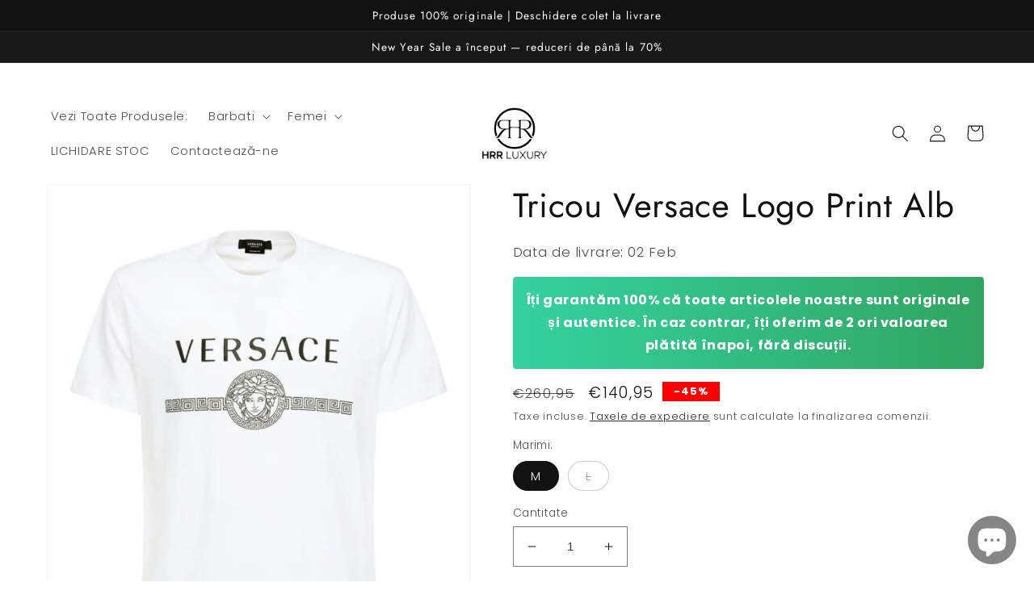

--- FILE ---
content_type: text/html; charset=utf-8
request_url: https://hrrluxury.com/ro-fr/products/versace-logo-t-shirt
body_size: 55331
content:
<!doctype html>
<html class="no-js" lang="ro-RO">
  <head>


    <meta charset="utf-8">
    <meta http-equiv="X-UA-Compatible" content="IE=edge">
    <meta name="viewport" content="width=device-width,initial-scale=1">
    <meta name="theme-color" content="">
    <link rel="canonical" href="https://hrrluxury.com/ro-fr/products/versace-logo-t-shirt">
    <link rel="preconnect" href="https://cdn.shopify.com" crossorigin><link rel="icon" type="image/png" href="//hrrluxury.com/cdn/shop/files/IMG_9934.png?crop=center&height=32&v=1668960744&width=32"><link rel="preconnect" href="https://fonts.shopifycdn.com" crossorigin><title>
      Tricou Versace Logo Print Alb
 &ndash; HRR LUXURY</title>

    
      <meta name="description" content="Se pare că Gianni Versace a ales Medusa ca logo al etichetei sale, deoarece „cine se îndrăgostește de ea nu poate fugi de ea”, iar decizia s-a dovedit a fi potrivită, deoarece brandul are o urmărire globală uriașă – și loială. Pe acest tricou negru din bumbac pur, emblematicul cap de șarpe este imprimat în negru, cu nu">
    

    

<meta property="og:site_name" content="HRR LUXURY">
<meta property="og:url" content="https://hrrluxury.com/ro-fr/products/versace-logo-t-shirt">
<meta property="og:title" content="Tricou Versace Logo Print Alb">
<meta property="og:type" content="product">
<meta property="og:description" content="Se pare că Gianni Versace a ales Medusa ca logo al etichetei sale, deoarece „cine se îndrăgostește de ea nu poate fugi de ea”, iar decizia s-a dovedit a fi potrivită, deoarece brandul are o urmărire globală uriașă – și loială. Pe acest tricou negru din bumbac pur, emblematicul cap de șarpe este imprimat în negru, cu nu"><meta property="og:image" content="http://hrrluxury.com/cdn/shop/products/copie-v-chain-1.png?v=1668710120">
  <meta property="og:image:secure_url" content="https://hrrluxury.com/cdn/shop/products/copie-v-chain-1.png?v=1668710120">
  <meta property="og:image:width" content="600">
  <meta property="og:image:height" content="801"><meta property="og:price:amount" content="140,95">
  <meta property="og:price:currency" content="EUR"><meta name="twitter:card" content="summary_large_image">
<meta name="twitter:title" content="Tricou Versace Logo Print Alb">
<meta name="twitter:description" content="Se pare că Gianni Versace a ales Medusa ca logo al etichetei sale, deoarece „cine se îndrăgostește de ea nu poate fugi de ea”, iar decizia s-a dovedit a fi potrivită, deoarece brandul are o urmărire globală uriașă – și loială. Pe acest tricou negru din bumbac pur, emblematicul cap de șarpe este imprimat în negru, cu nu">


    <script src="//hrrluxury.com/cdn/shop/t/25/assets/global.js?v=149496944046504657681710331475" defer="defer"></script>
    <script>window.performance && window.performance.mark && window.performance.mark('shopify.content_for_header.start');</script><meta name="google-site-verification" content="ZIAGYbe-VGdgZY9JIqavJL4SRr4ncFfkh_NYOi22cZ4">
<meta name="facebook-domain-verification" content="ug33y82mbvfyfvuip9d4iq2r7u13uf">
<meta id="shopify-digital-wallet" name="shopify-digital-wallet" content="/67664249120/digital_wallets/dialog">
<meta name="shopify-checkout-api-token" content="59f425c1fd3d7120eefaef865958b0db">
<link rel="alternate" hreflang="x-default" href="https://hrrluxury.com/products/versace-logo-t-shirt">
<link rel="alternate" hreflang="ro" href="https://hrrluxury.com/products/versace-logo-t-shirt">
<link rel="alternate" hreflang="en" href="https://hrrluxury.com/en/products/versace-logo-t-shirt">
<link rel="alternate" hreflang="ro-FR" href="https://hrrluxury.com/ro-fr/products/versace-logo-t-shirt">
<link rel="alternate" hreflang="ro-US" href="https://hrrluxury.com/ro-us/products/versace-logo-t-shirt">
<link rel="alternate" hreflang="ro-DE" href="https://hrrluxury.com/ro-de/products/versace-logo-t-shirt">
<link rel="alternate" hreflang="ro-BE" href="https://hrrluxury.com/ro-de/products/versace-logo-t-shirt">
<link rel="alternate" type="application/json+oembed" href="https://hrrluxury.com/ro-fr/products/versace-logo-t-shirt.oembed">
<script async="async" src="/checkouts/internal/preloads.js?locale=ro-FR"></script>
<script id="apple-pay-shop-capabilities" type="application/json">{"shopId":67664249120,"countryCode":"RO","currencyCode":"EUR","merchantCapabilities":["supports3DS"],"merchantId":"gid:\/\/shopify\/Shop\/67664249120","merchantName":"HRR LUXURY","requiredBillingContactFields":["postalAddress","email","phone"],"requiredShippingContactFields":["postalAddress","email","phone"],"shippingType":"shipping","supportedNetworks":["visa","maestro","masterCard","amex"],"total":{"type":"pending","label":"HRR LUXURY","amount":"1.00"},"shopifyPaymentsEnabled":true,"supportsSubscriptions":true}</script>
<script id="shopify-features" type="application/json">{"accessToken":"59f425c1fd3d7120eefaef865958b0db","betas":["rich-media-storefront-analytics"],"domain":"hrrluxury.com","predictiveSearch":true,"shopId":67664249120,"locale":"ro"}</script>
<script>var Shopify = Shopify || {};
Shopify.shop = "hrr-luxury.myshopify.com";
Shopify.locale = "ro-RO";
Shopify.currency = {"active":"EUR","rate":"0.20017908"};
Shopify.country = "FR";
Shopify.theme = {"name":"13MARTIE2024","id":161120092500,"schema_name":"Dawn","schema_version":"7.0.1","theme_store_id":887,"role":"main"};
Shopify.theme.handle = "null";
Shopify.theme.style = {"id":null,"handle":null};
Shopify.cdnHost = "hrrluxury.com/cdn";
Shopify.routes = Shopify.routes || {};
Shopify.routes.root = "/ro-fr/";</script>
<script type="module">!function(o){(o.Shopify=o.Shopify||{}).modules=!0}(window);</script>
<script>!function(o){function n(){var o=[];function n(){o.push(Array.prototype.slice.apply(arguments))}return n.q=o,n}var t=o.Shopify=o.Shopify||{};t.loadFeatures=n(),t.autoloadFeatures=n()}(window);</script>
<script id="shop-js-analytics" type="application/json">{"pageType":"product"}</script>
<script defer="defer" async type="module" src="//hrrluxury.com/cdn/shopifycloud/shop-js/modules/v2/client.init-shop-cart-sync_Ku7pxOD5.ro-RO.esm.js"></script>
<script defer="defer" async type="module" src="//hrrluxury.com/cdn/shopifycloud/shop-js/modules/v2/chunk.common_DEpc49PK.esm.js"></script>
<script defer="defer" async type="module" src="//hrrluxury.com/cdn/shopifycloud/shop-js/modules/v2/chunk.modal_CI_SpRBE.esm.js"></script>
<script type="module">
  await import("//hrrluxury.com/cdn/shopifycloud/shop-js/modules/v2/client.init-shop-cart-sync_Ku7pxOD5.ro-RO.esm.js");
await import("//hrrluxury.com/cdn/shopifycloud/shop-js/modules/v2/chunk.common_DEpc49PK.esm.js");
await import("//hrrluxury.com/cdn/shopifycloud/shop-js/modules/v2/chunk.modal_CI_SpRBE.esm.js");

  window.Shopify.SignInWithShop?.initShopCartSync?.({"fedCMEnabled":true,"windoidEnabled":true});

</script>
<script>(function() {
  var isLoaded = false;
  function asyncLoad() {
    if (isLoaded) return;
    isLoaded = true;
    var urls = ["https:\/\/ecommplugins-scripts.trustpilot.com\/v2.1\/js\/header.min.js?settings=eyJrZXkiOiJlVG5DMzB2Y1BVTVBoNk5zIiwicyI6Im5vbmUifQ==\u0026v=2.5\u0026shop=hrr-luxury.myshopify.com","https:\/\/ecommplugins-scripts.trustpilot.com\/v2.1\/js\/success.min.js?settings=eyJrZXkiOiJlVG5DMzB2Y1BVTVBoNk5zIiwicyI6Im5vbmUiLCJ0IjpbIm9yZGVycy9mdWxmaWxsZWQiXSwidiI6IiIsImEiOiIifQ==\u0026shop=hrr-luxury.myshopify.com","https:\/\/ecommplugins-trustboxsettings.trustpilot.com\/hrr-luxury.myshopify.com.js?settings=1739195777606\u0026shop=hrr-luxury.myshopify.com","https:\/\/widget.trustpilot.com\/bootstrap\/v5\/tp.widget.sync.bootstrap.min.js?shop=hrr-luxury.myshopify.com","https:\/\/widget.trustpilot.com\/bootstrap\/v5\/tp.widget.sync.bootstrap.min.js?shop=hrr-luxury.myshopify.com","https:\/\/cdn.shopify.com\/s\/files\/1\/0449\/2568\/1820\/t\/4\/assets\/booster_currency.js?v=1624978055\u0026shop=hrr-luxury.myshopify.com","https:\/\/cdn.shopify.com\/s\/files\/1\/0449\/2568\/1820\/t\/4\/assets\/booster_currency.js?v=1624978055\u0026shop=hrr-luxury.myshopify.com"];
    for (var i = 0; i < urls.length; i++) {
      var s = document.createElement('script');
      s.type = 'text/javascript';
      s.async = true;
      s.src = urls[i];
      var x = document.getElementsByTagName('script')[0];
      x.parentNode.insertBefore(s, x);
    }
  };
  if(window.attachEvent) {
    window.attachEvent('onload', asyncLoad);
  } else {
    window.addEventListener('load', asyncLoad, false);
  }
})();</script>
<script id="__st">var __st={"a":67664249120,"offset":7200,"reqid":"fe05fc62-ef60-4a64-bcab-61ae1e0df923-1769934901","pageurl":"hrrluxury.com\/ro-fr\/products\/versace-logo-t-shirt","u":"983badfce6f5","p":"product","rtyp":"product","rid":8005261918496};</script>
<script>window.ShopifyPaypalV4VisibilityTracking = true;</script>
<script id="captcha-bootstrap">!function(){'use strict';const t='contact',e='account',n='new_comment',o=[[t,t],['blogs',n],['comments',n],[t,'customer']],c=[[e,'customer_login'],[e,'guest_login'],[e,'recover_customer_password'],[e,'create_customer']],r=t=>t.map((([t,e])=>`form[action*='/${t}']:not([data-nocaptcha='true']) input[name='form_type'][value='${e}']`)).join(','),a=t=>()=>t?[...document.querySelectorAll(t)].map((t=>t.form)):[];function s(){const t=[...o],e=r(t);return a(e)}const i='password',u='form_key',d=['recaptcha-v3-token','g-recaptcha-response','h-captcha-response',i],f=()=>{try{return window.sessionStorage}catch{return}},m='__shopify_v',_=t=>t.elements[u];function p(t,e,n=!1){try{const o=window.sessionStorage,c=JSON.parse(o.getItem(e)),{data:r}=function(t){const{data:e,action:n}=t;return t[m]||n?{data:e,action:n}:{data:t,action:n}}(c);for(const[e,n]of Object.entries(r))t.elements[e]&&(t.elements[e].value=n);n&&o.removeItem(e)}catch(o){console.error('form repopulation failed',{error:o})}}const l='form_type',E='cptcha';function T(t){t.dataset[E]=!0}const w=window,h=w.document,L='Shopify',v='ce_forms',y='captcha';let A=!1;((t,e)=>{const n=(g='f06e6c50-85a8-45c8-87d0-21a2b65856fe',I='https://cdn.shopify.com/shopifycloud/storefront-forms-hcaptcha/ce_storefront_forms_captcha_hcaptcha.v1.5.2.iife.js',D={infoText:'Protejat prin hCaptcha',privacyText:'Confidențialitate',termsText:'Condiții'},(t,e,n)=>{const o=w[L][v],c=o.bindForm;if(c)return c(t,g,e,D).then(n);var r;o.q.push([[t,g,e,D],n]),r=I,A||(h.body.append(Object.assign(h.createElement('script'),{id:'captcha-provider',async:!0,src:r})),A=!0)});var g,I,D;w[L]=w[L]||{},w[L][v]=w[L][v]||{},w[L][v].q=[],w[L][y]=w[L][y]||{},w[L][y].protect=function(t,e){n(t,void 0,e),T(t)},Object.freeze(w[L][y]),function(t,e,n,w,h,L){const[v,y,A,g]=function(t,e,n){const i=e?o:[],u=t?c:[],d=[...i,...u],f=r(d),m=r(i),_=r(d.filter((([t,e])=>n.includes(e))));return[a(f),a(m),a(_),s()]}(w,h,L),I=t=>{const e=t.target;return e instanceof HTMLFormElement?e:e&&e.form},D=t=>v().includes(t);t.addEventListener('submit',(t=>{const e=I(t);if(!e)return;const n=D(e)&&!e.dataset.hcaptchaBound&&!e.dataset.recaptchaBound,o=_(e),c=g().includes(e)&&(!o||!o.value);(n||c)&&t.preventDefault(),c&&!n&&(function(t){try{if(!f())return;!function(t){const e=f();if(!e)return;const n=_(t);if(!n)return;const o=n.value;o&&e.removeItem(o)}(t);const e=Array.from(Array(32),(()=>Math.random().toString(36)[2])).join('');!function(t,e){_(t)||t.append(Object.assign(document.createElement('input'),{type:'hidden',name:u})),t.elements[u].value=e}(t,e),function(t,e){const n=f();if(!n)return;const o=[...t.querySelectorAll(`input[type='${i}']`)].map((({name:t})=>t)),c=[...d,...o],r={};for(const[a,s]of new FormData(t).entries())c.includes(a)||(r[a]=s);n.setItem(e,JSON.stringify({[m]:1,action:t.action,data:r}))}(t,e)}catch(e){console.error('failed to persist form',e)}}(e),e.submit())}));const S=(t,e)=>{t&&!t.dataset[E]&&(n(t,e.some((e=>e===t))),T(t))};for(const o of['focusin','change'])t.addEventListener(o,(t=>{const e=I(t);D(e)&&S(e,y())}));const B=e.get('form_key'),M=e.get(l),P=B&&M;t.addEventListener('DOMContentLoaded',(()=>{const t=y();if(P)for(const e of t)e.elements[l].value===M&&p(e,B);[...new Set([...A(),...v().filter((t=>'true'===t.dataset.shopifyCaptcha))])].forEach((e=>S(e,t)))}))}(h,new URLSearchParams(w.location.search),n,t,e,['guest_login'])})(!0,!0)}();</script>
<script integrity="sha256-4kQ18oKyAcykRKYeNunJcIwy7WH5gtpwJnB7kiuLZ1E=" data-source-attribution="shopify.loadfeatures" defer="defer" src="//hrrluxury.com/cdn/shopifycloud/storefront/assets/storefront/load_feature-a0a9edcb.js" crossorigin="anonymous"></script>
<script data-source-attribution="shopify.dynamic_checkout.dynamic.init">var Shopify=Shopify||{};Shopify.PaymentButton=Shopify.PaymentButton||{isStorefrontPortableWallets:!0,init:function(){window.Shopify.PaymentButton.init=function(){};var t=document.createElement("script");t.src="https://hrrluxury.com/cdn/shopifycloud/portable-wallets/latest/portable-wallets.ro.js",t.type="module",document.head.appendChild(t)}};
</script>
<script data-source-attribution="shopify.dynamic_checkout.buyer_consent">
  function portableWalletsHideBuyerConsent(e){var t=document.getElementById("shopify-buyer-consent"),n=document.getElementById("shopify-subscription-policy-button");t&&n&&(t.classList.add("hidden"),t.setAttribute("aria-hidden","true"),n.removeEventListener("click",e))}function portableWalletsShowBuyerConsent(e){var t=document.getElementById("shopify-buyer-consent"),n=document.getElementById("shopify-subscription-policy-button");t&&n&&(t.classList.remove("hidden"),t.removeAttribute("aria-hidden"),n.addEventListener("click",e))}window.Shopify?.PaymentButton&&(window.Shopify.PaymentButton.hideBuyerConsent=portableWalletsHideBuyerConsent,window.Shopify.PaymentButton.showBuyerConsent=portableWalletsShowBuyerConsent);
</script>
<script>
  function portableWalletsCleanup(e){e&&e.src&&console.error("Failed to load portable wallets script "+e.src);var t=document.querySelectorAll("shopify-accelerated-checkout .shopify-payment-button__skeleton, shopify-accelerated-checkout-cart .wallet-cart-button__skeleton"),e=document.getElementById("shopify-buyer-consent");for(let e=0;e<t.length;e++)t[e].remove();e&&e.remove()}function portableWalletsNotLoadedAsModule(e){e instanceof ErrorEvent&&"string"==typeof e.message&&e.message.includes("import.meta")&&"string"==typeof e.filename&&e.filename.includes("portable-wallets")&&(window.removeEventListener("error",portableWalletsNotLoadedAsModule),window.Shopify.PaymentButton.failedToLoad=e,"loading"===document.readyState?document.addEventListener("DOMContentLoaded",window.Shopify.PaymentButton.init):window.Shopify.PaymentButton.init())}window.addEventListener("error",portableWalletsNotLoadedAsModule);
</script>

<script type="module" src="https://hrrluxury.com/cdn/shopifycloud/portable-wallets/latest/portable-wallets.ro.js" onError="portableWalletsCleanup(this)" crossorigin="anonymous"></script>
<script nomodule>
  document.addEventListener("DOMContentLoaded", portableWalletsCleanup);
</script>

<link id="shopify-accelerated-checkout-styles" rel="stylesheet" media="screen" href="https://hrrluxury.com/cdn/shopifycloud/portable-wallets/latest/accelerated-checkout-backwards-compat.css" crossorigin="anonymous">
<style id="shopify-accelerated-checkout-cart">
        #shopify-buyer-consent {
  margin-top: 1em;
  display: inline-block;
  width: 100%;
}

#shopify-buyer-consent.hidden {
  display: none;
}

#shopify-subscription-policy-button {
  background: none;
  border: none;
  padding: 0;
  text-decoration: underline;
  font-size: inherit;
  cursor: pointer;
}

#shopify-subscription-policy-button::before {
  box-shadow: none;
}

      </style>
<script id="sections-script" data-sections="header,footer" defer="defer" src="//hrrluxury.com/cdn/shop/t/25/compiled_assets/scripts.js?v=951"></script>
<script>window.performance && window.performance.mark && window.performance.mark('shopify.content_for_header.end');</script>


    <style data-shopify>
      @font-face {
  font-family: Poppins;
  font-weight: 300;
  font-style: normal;
  font-display: swap;
  src: url("//hrrluxury.com/cdn/fonts/poppins/poppins_n3.05f58335c3209cce17da4f1f1ab324ebe2982441.woff2") format("woff2"),
       url("//hrrluxury.com/cdn/fonts/poppins/poppins_n3.6971368e1f131d2c8ff8e3a44a36b577fdda3ff5.woff") format("woff");
}

      @font-face {
  font-family: Poppins;
  font-weight: 700;
  font-style: normal;
  font-display: swap;
  src: url("//hrrluxury.com/cdn/fonts/poppins/poppins_n7.56758dcf284489feb014a026f3727f2f20a54626.woff2") format("woff2"),
       url("//hrrluxury.com/cdn/fonts/poppins/poppins_n7.f34f55d9b3d3205d2cd6f64955ff4b36f0cfd8da.woff") format("woff");
}

      @font-face {
  font-family: Poppins;
  font-weight: 300;
  font-style: italic;
  font-display: swap;
  src: url("//hrrluxury.com/cdn/fonts/poppins/poppins_i3.8536b4423050219f608e17f134fe9ea3b01ed890.woff2") format("woff2"),
       url("//hrrluxury.com/cdn/fonts/poppins/poppins_i3.0f4433ada196bcabf726ed78f8e37e0995762f7f.woff") format("woff");
}

      @font-face {
  font-family: Poppins;
  font-weight: 700;
  font-style: italic;
  font-display: swap;
  src: url("//hrrluxury.com/cdn/fonts/poppins/poppins_i7.42fd71da11e9d101e1e6c7932199f925f9eea42d.woff2") format("woff2"),
       url("//hrrluxury.com/cdn/fonts/poppins/poppins_i7.ec8499dbd7616004e21155106d13837fff4cf556.woff") format("woff");
}

      @font-face {
  font-family: Jost;
  font-weight: 400;
  font-style: normal;
  font-display: swap;
  src: url("//hrrluxury.com/cdn/fonts/jost/jost_n4.d47a1b6347ce4a4c9f437608011273009d91f2b7.woff2") format("woff2"),
       url("//hrrluxury.com/cdn/fonts/jost/jost_n4.791c46290e672b3f85c3d1c651ef2efa3819eadd.woff") format("woff");
}


      :root {
        --font-body-family: Poppins, sans-serif;
        --font-body-style: normal;
        --font-body-weight: 300;
        --font-body-weight-bold: 600;

        --font-heading-family: Jost, sans-serif;
        --font-heading-style: normal;
        --font-heading-weight: 400;

        --font-body-scale: 1.05;
        --font-heading-scale: 1.0;

        --color-base-text: 18, 18, 18;
        --color-shadow: 18, 18, 18;
        --color-base-background-1: 255, 255, 255;
        --color-base-background-2: 255, 255, 255;
        --color-base-solid-button-labels: 255, 255, 255;
        --color-base-outline-button-labels: 0, 0, 0;
        --color-base-accent-1: 24, 24, 24;
        --color-base-accent-2: 67, 59, 128;
        --payment-terms-background-color: #ffffff;

        --gradient-base-background-1: #ffffff;
        --gradient-base-background-2: #fff;
        --gradient-base-accent-1: #181818;
        --gradient-base-accent-2: #433b80;

        --media-padding: px;
        --media-border-opacity: 0.05;
        --media-border-width: 1px;
        --media-radius: 0px;
        --media-shadow-opacity: 0.0;
        --media-shadow-horizontal-offset: 0px;
        --media-shadow-vertical-offset: 4px;
        --media-shadow-blur-radius: 5px;
        --media-shadow-visible: 0;

        --page-width: 120rem;
        --page-width-margin: 0rem;

        --product-card-image-padding: 0.0rem;
        --product-card-corner-radius: 0.0rem;
        --product-card-text-alignment: left;
        --product-card-border-width: 0.0rem;
        --product-card-border-opacity: 0.1;
        --product-card-shadow-opacity: 0.0;
        --product-card-shadow-visible: 0;
        --product-card-shadow-horizontal-offset: 0.0rem;
        --product-card-shadow-vertical-offset: 0.4rem;
        --product-card-shadow-blur-radius: 0.5rem;

        --collection-card-image-padding: 0.0rem;
        --collection-card-corner-radius: 0.0rem;
        --collection-card-text-alignment: left;
        --collection-card-border-width: 0.0rem;
        --collection-card-border-opacity: 0.1;
        --collection-card-shadow-opacity: 0.0;
        --collection-card-shadow-visible: 0;
        --collection-card-shadow-horizontal-offset: 0.0rem;
        --collection-card-shadow-vertical-offset: 0.4rem;
        --collection-card-shadow-blur-radius: 0.5rem;

        --blog-card-image-padding: 0.0rem;
        --blog-card-corner-radius: 0.0rem;
        --blog-card-text-alignment: left;
        --blog-card-border-width: 0.0rem;
        --blog-card-border-opacity: 0.1;
        --blog-card-shadow-opacity: 0.0;
        --blog-card-shadow-visible: 0;
        --blog-card-shadow-horizontal-offset: 0.0rem;
        --blog-card-shadow-vertical-offset: 0.4rem;
        --blog-card-shadow-blur-radius: 0.5rem;

        --badge-corner-radius: 4.0rem;

        --popup-border-width: 1px;
        --popup-border-opacity: 0.1;
        --popup-corner-radius: 0px;
        --popup-shadow-opacity: 0.0;
        --popup-shadow-horizontal-offset: 0px;
        --popup-shadow-vertical-offset: 4px;
        --popup-shadow-blur-radius: 5px;

        --drawer-border-width: 1px;
        --drawer-border-opacity: 0.1;
        --drawer-shadow-opacity: 0.0;
        --drawer-shadow-horizontal-offset: 0px;
        --drawer-shadow-vertical-offset: 4px;
        --drawer-shadow-blur-radius: 5px;

        --spacing-sections-desktop: 0px;
        --spacing-sections-mobile: 0px;

        --grid-desktop-vertical-spacing: 8px;
        --grid-desktop-horizontal-spacing: 8px;
        --grid-mobile-vertical-spacing: 4px;
        --grid-mobile-horizontal-spacing: 4px;

        --text-boxes-border-opacity: 0.1;
        --text-boxes-border-width: 0px;
        --text-boxes-radius: 0px;
        --text-boxes-shadow-opacity: 0.0;
        --text-boxes-shadow-visible: 0;
        --text-boxes-shadow-horizontal-offset: 0px;
        --text-boxes-shadow-vertical-offset: 4px;
        --text-boxes-shadow-blur-radius: 5px;

        --buttons-radius: 0px;
        --buttons-radius-outset: 0px;
        --buttons-border-width: 1px;
        --buttons-border-opacity: 1.0;
        --buttons-shadow-opacity: 0.0;
        --buttons-shadow-visible: 0;
        --buttons-shadow-horizontal-offset: 0px;
        --buttons-shadow-vertical-offset: 4px;
        --buttons-shadow-blur-radius: 5px;
        --buttons-border-offset: 0px;

        --inputs-radius: 0px;
        --inputs-border-width: 1px;
        --inputs-border-opacity: 0.55;
        --inputs-shadow-opacity: 0.0;
        --inputs-shadow-horizontal-offset: 0px;
        --inputs-margin-offset: 0px;
        --inputs-shadow-vertical-offset: 4px;
        --inputs-shadow-blur-radius: 5px;
        --inputs-radius-outset: 0px;

        --variant-pills-radius: 40px;
        --variant-pills-border-width: 1px;
        --variant-pills-border-opacity: 0.55;
        --variant-pills-shadow-opacity: 0.0;
        --variant-pills-shadow-horizontal-offset: 0px;
        --variant-pills-shadow-vertical-offset: 4px;
        --variant-pills-shadow-blur-radius: 5px;
      }

      *,
      *::before,
      *::after {
        box-sizing: inherit;
      }

      html {
        box-sizing: border-box;
        font-size: calc(var(--font-body-scale) * 62.5%);
        height: 100%;
      }

      body {
        display: grid;
        grid-template-rows: auto auto 1fr auto;
        grid-template-columns: 100%;
        min-height: 100%;
        margin: 0;
        font-size: 1.5rem;
        letter-spacing: 0.06rem;
        line-height: calc(1 + 0.8 / var(--font-body-scale));
        font-family: var(--font-body-family);
        font-style: var(--font-body-style);
        font-weight: var(--font-body-weight);
      }

      @media screen and (min-width: 750px) {
        body {
          font-size: 1.6rem;
        }
      }
    </style>

    <link href="//hrrluxury.com/cdn/shop/t/25/assets/base.css?v=170931120875155488791710331475" rel="stylesheet" type="text/css" media="all" />
<link rel="preload" as="font" href="//hrrluxury.com/cdn/fonts/poppins/poppins_n3.05f58335c3209cce17da4f1f1ab324ebe2982441.woff2" type="font/woff2" crossorigin><link rel="preload" as="font" href="//hrrluxury.com/cdn/fonts/jost/jost_n4.d47a1b6347ce4a4c9f437608011273009d91f2b7.woff2" type="font/woff2" crossorigin><link rel="stylesheet" href="//hrrluxury.com/cdn/shop/t/25/assets/component-predictive-search.css?v=83512081251802922551710331475" media="print" onload="this.media='all'"><script>document.documentElement.className = document.documentElement.className.replace('no-js', 'js');
    if (Shopify.designMode) {
      document.documentElement.classList.add('shopify-design-mode');
    }
    </script>
  
  











  <!-- "snippets/shogun-head.liquid" was not rendered, the associated app was uninstalled -->

<style>
    .polymatiksProductCardImage{
        background-size: contain !important;
    }
</style>

<!-- BEGIN app block: shopify://apps/releasit-cod-form/blocks/app-embed/72faf214-4174-4fec-886b-0d0e8d3af9a2 -->

<!-- BEGIN app snippet: metafields-handlers -->







  
  <!-- END app snippet -->


  <!-- BEGIN app snippet: old-ext -->
  
<script type='application/javascript'>
      var _RSI_COD_FORM_SETTINGS = {"testMode":false,"visiblity":{"enabledOnlyForCountries_array":[],"enabledOnlyForProducts_array":[],"enabledOnlyForTotal":"0,0","isEnabledOnlyForCountries":false,"isEnabledOnlyForProducts":false,"isExcludedForProducts":false,"totalLimitText":"Ramburs la livrare nu este disponibil pentru comenzile de peste 1000 USD, vă rugăm să utilizați o altă metodă de plată."},"cartPage":{"isEnabled":false,"isSeperateButton":true},"productPage":{"addMode":"product-only","hideAddToCartButton":false,"hideQuickCheckoutButtons":true,"ignoreCollectionsV2":false,"ignoreHomeV2":false,"isEnabled":true},"buyNowButton":{"floatingEnabled":true,"floatingPos":"bottom","iconType":"cart2","shakerType":"shake","style":{"bgColor":"rgba(248, 58, 58, 1)","borderColor":"rgba(0,0,0,1)","borderRadius":2,"borderWidth":0,"color":"rgba(255,255,255,1)","fontSizeFactor":1,"shadowOpacity":0.1},"subt":"CUMPĂRĂ ACUM","text":"PROFITĂ DE OFERTĂ "},"autocomplete":{"freeTrial":20,"isEnabled":false},"codFee":{"commission":300,"commissionName":"Taxa de livrare contra ramburs","isFeeEnabled":false,"isFeeTaxable":false},"abandonedCheckouts":{"dsT":"percentage","dsV":500,"isEnabled":true},"localization":{"countryCode":"RO","country":{"code":"RO","label":{"t":{"en":"Romania"}},"phonePrefix":"+40"}},"form":{"allTaxesIncluded":{"isEnabled":false,"text":"Toate taxele incluse."},"checkoutLines_array":[{"type":"subtotal","title":"Subtotal"},{"type":"shipping","title":"Shipping"},{"type":"total","title":"Total"}],"deferLoading":true,"discounts":{"applyButton":{"style":{"bgColor":"rgba(0,0,0,1)"},"text":"aplica"},"checkoutLineText":"Reduceri","fieldLabel":"Cod de reducere","isEnabled":false,"limitToOneCode":true},"fields":{"areLabelsEnabled":true,"isCountriesV2":true,"isV2":true,"isV3":true,"items_array":[{"type":"order_summary","isActive":true,"position":0,"backendFields":{"label":{"t":{"en":"Order summary","it":"Riepilogo ordine","es":"Resumen del pedido","fr":"Résumé de la commande"}},"hideEdit":true}},{"type":"totals_summary","isActive":true,"position":1,"backendFields":{"label":{"t":{"en":"Totals summary","it":"Riepilogo totali","es":"Resumen total","fr":"Résumé des totaux"}}}},{"type":"quantity_offer","isActive":false,"position":2,"backendFields":{"label":{"t":{"en":"Quantity offer","it":"Offerta quantità","es":"Oferta de cantidad","fr":"Offre de quantità"}},"hideEdit":true}},{"type":"shipping_rates","isActive":true,"alignment":"left","position":3,"backendFields":{"label":{"t":{"en":"Shipping rates","it":"Tariffe di spedizione","es":"Tarifas de envío","fr":"Frais d'envoi"}}}},{"type":"discount_codes","isActive":false,"position":4,"backendFields":{"label":{"t":{"en":"Discount codes","it":"Codici sconto","es":"Códigos de descuento","fr":"Codes de réduction"}}}},{"type":"additionals_custom_text.1730493246735","isActive":true,"text":"","alignment":"center","productsEnabled":false,"fontWeight":"600","fontSizeFactor":1,"color":"rgba(0,0,0,1)","position":5,"backendFields":{"label":{"t":{"en":"Title or text","it":"Titolo o testo","es":"Título o texto","fr":"Titre ou texte"}}}},{"type":"custom_text","isActive":true,"text":"Introdu adresa ta de livrare","alignment":"center","fontWeight":"600","fontSizeFactor":1.05,"color":"rgba(0,0,0,1)","position":6,"backendFields":{"label":{"t":{"en":"Custom text","it":"Testo personalizzabile","es":"Texto personalizable","fr":"Texte personnalisé"}}}},{"type":"email","required":true,"showIcon":true,"label":"E-mail","n":{"ph":"E-mail","minL":1,"maxL":250},"isActive":true,"position":7,"backendFields":{"label":{"t":{"en":"Email field","it":"Campo email","es":"Campo de correo electrónico","fr":"Champ e-mail"}},"name":"email"}},{"type":"last_name","required":true,"showIcon":true,"label":"Numele de familie","n":{"ph":"Numele de familie","minL":2,"maxL":250,"eInv":"","reg":""},"isActive":true,"position":8,"backendFields":{"label":{"t":{"en":"Last name field","it":"Campo cognome","es":"Campo de apellido","fr":"Champ nom de famille"}},"name":"last_name"}},{"type":"first_name","required":true,"showIcon":true,"label":"Prenume","n":{"ph":"Prenume","minL":2,"maxL":250,"eInv":"","reg":""},"isActive":true,"position":9,"backendFields":{"label":{"t":{"en":"First name field","it":"Campo nome","es":"Campo de nombre","fr":"Champ prénom"}},"name":"first_name"}},{"type":"phone","required":true,"showIcon":true,"label":"Telefon","n":{"ph":"Telefon","minL":1,"maxL":15,"reg":"","pf":""},"isActive":true,"position":10,"backendFields":{"label":{"t":{"en":"Phone field","it":"Campo telefono","es":"Campo de teléfono","fr":"Champ téléphone"}},"name":"phone"}},{"type":"province_country_field","position":11,"required":true,"label":"Județ","disableDd":false,"n":{"ph":"Județ"},"isActive":true,"backendFields":{"label":{"t":{"en":"Province field"}},"name":"province_country_field","replacesType":"province","elementType":"select","options":[{"label":"Alba","value":"AB"},{"label":"Arad","value":"AR"},{"label":"Argeș","value":"AG"},{"label":"Bacău","value":"BC"},{"label":"Bihor","value":"BH"},{"label":"Bistrița-Năsăud","value":"BN"},{"label":"Botoșani","value":"BT"},{"label":"Brăila","value":"BR"},{"label":"Brașov","value":"BV"},{"label":"București","value":"B"},{"label":"Buzău","value":"BZ"},{"label":"Caraș-Severin","value":"CS"},{"label":"Cluj","value":"CJ"},{"label":"Constanța","value":"CT"},{"label":"Covasna","value":"CV"},{"label":"Călărași","value":"CL"},{"label":"Dolj","value":"DJ"},{"label":"Dâmbovița","value":"DB"},{"label":"Galați","value":"GL"},{"label":"Giurgiu","value":"GR"},{"label":"Gorj","value":"GJ"},{"label":"Harghita","value":"HR"},{"label":"Hunedoara","value":"HD"},{"label":"Ialomița","value":"IL"},{"label":"Iași","value":"IS"},{"label":"Ilfov","value":"IF"},{"label":"Maramureș","value":"MM"},{"label":"Mehedinți","value":"MH"},{"label":"Mureș","value":"MS"},{"label":"Neamț","value":"NT"},{"label":"Olt","value":"OT"},{"label":"Prahova","value":"PH"},{"label":"Sălaj","value":"SJ"},{"label":"Satu Mare","value":"SM"},{"label":"Sibiu","value":"SB"},{"label":"Suceava","value":"SV"},{"label":"Teleorman","value":"TR"},{"label":"Timiș","value":"TM"},{"label":"Tulcea","value":"TL"},{"label":"Vâlcea","value":"VL"},{"label":"Vaslui","value":"VS"},{"label":"Vrancea","value":"VN"}]}},{"type":"city","required":true,"showIcon":true,"label":"Oraș","n":{"ph":"Oraș / Localitate","minL":2,"maxL":250,"eInv":"","reg":"","pf":""},"isActive":true,"position":12,"backendFields":{"label":{"t":{"en":"City field","it":"Campo città","es":"Campo de la ciudad","fr":"Champ de la ville"}},"name":"city"}},{"type":"address","required":true,"showIcon":true,"label":"Adresă","n":{"ph":"Adresă","minL":2,"maxL":250,"eInv":"","reg":"","pf":""},"isActive":true,"position":13,"backendFields":{"label":{"t":{"en":"Address field","it":"Campo indirizzo","es":"Campo de dirección","fr":"Champ d'adresse"}},"name":"address"}},{"type":"civic_number","required":false,"showIcon":true,"label":"Abordare 2","n":{"ph":"Abordare 2","minL":1,"maxL":250,"eInv":"","reg":"","pf":""},"isActive":false,"position":14,"backendFields":{"label":{"t":{"en":"Address 2 field","it":"Campo numero civico","es":"Campo de dirección 2","fr":"Champ adresse 2"}},"name":"civic_number"}},{"type":"zip_code","required":false,"showIcon":true,"label":"Cod postal (opțional)","n":{"ph":"Cod postal","minL":2,"maxL":250,"eInv":"","reg":"","pf":""},"isActive":true,"position":15,"backendFields":{"label":{"t":{"en":"Zip code field","it":"Campo codice postale (CAP)","es":"Campo de código postal","fr":"Champ code postal"}},"name":"zip_code"}},{"type":"note","showIcon":true,"required":false,"label":"Notă de comandă","n":{"ph":"Notă de comandă","minL":1,"maxL":250,"eInv":"","reg":"","pf":""},"isActive":false,"position":16,"backendFields":{"label":{"t":{"en":"Order note field","it":"Campo nota sull'ordine","es":"Campo de nota del pedido","fr":"Champ de note de commande"}},"name":"note"}},{"type":"newsletter_subscribe_checkbox","label":"Aboneaza-te la newsletter-ul nostru","isActive":true,"isPreselected":false,"position":17,"backendFields":{"label":{"t":{"en":"Newsletter field","it":"Campo iscrizione marketing","es":"Campo de inscripción de marketing","fr":"Champ de saisie marketing"}},"name":"newsletter_subscribe_checkbox"}},{"type":"terms_accept_checkbox","required":true,"label":"Acceptați <a href=\"/policies/terms-of-service\">termenii și condițiile</a>","isActive":false,"position":18,"backendFields":{"label":{"t":{"en":"Accept terms field","it":"Campo accettazione dei termini","es":"Campo de aceptación de términos","fr":"Champ d'acceptation des conditions"}},"name":"terms_accept_checkbox"}},{"type":"submit_button","isActive":true,"position":19,"backendFields":{"label":{"t":{"en":"Submit button","it":"Pulsante di invio","es":"Botón de envío","fr":"Bouton de soumission"}}}},{"type":"additionals_checkout_button.1693222981738","text":"PLATĂ CU CARDUL","subt":"5% REDUCERE AUTOMATĂ","isActive":true,"shakerType":"pulse","iconType":"card1","fontSizeFactor":1,"bgColor":"rgba(0,0,0,1)","color":"rgba(255,255,255,1)","borderRadius":2,"borderWidth":0,"borderColor":"rgba(0,0,0,1)","shadowOpacity":0.1,"position":20,"dsT":"percentage","dsV":500,"backendFields":{"dontShow":false,"onlyOne":true,"label":{"t":{"en":"Shopify checkout button","it":"Pulsante checkout Shopify","es":"Botón de pago de Shopify","fr":"Bouton de paiement Shopify"}},"name":"additionals_checkout_button_"}}],"style":{"bgColor":"rgba(169, 181, 211, 0.09)","borderColor":"rgba(203,203,203,1)","borderRadius":9,"borderStyle":"all","borderWidth":1,"shadowOpacity":0.2},"title":"Introdu adresa ta de livrare","titleAlign":"left"},"generalTexts":{"errors":{"invalidDiscountCode":"Introduceți un cod de reducere valid.","invalidEmail":"Introduceți o adresă de email validă.","invalidGeneric":"Introduceți o valoare validă.","invalidPhone":"Introduceți un număr de telefon valid.","oneDiscountCodeAllowed":"Este permisă doar 1 reducere per comandă.","required":"Acest câmp este obligatoriu."},"free":"Gratuit ","selectShippingRate":"Metodă de livrare"},"hasDraftChoButton":true,"hasEmbeddedV2":true,"hasInlineVal":true,"hasNewQOSel":true,"header":{"showClose":true,"title":"Finalizează comanda aici","titleStyle":{"alignment":"left","fontSizeFactor":1,"color":"rgba(0,0,0,1)","fontWeight":"600"}},"hideCheckoutLines":false,"isEmbedded":false,"isRtlEnabled":false,"isUsingAppEmbed":true,"isUsingScriptTag":true,"isUsingSpCdn":true,"oneTickUpsells":{"mainTitle":"We have offers for you!"},"style":{"bgColor":"rgba(255,255,255,1)","borderColor":"rgba(0,0,0,1)","borderRadius":9,"borderWidth":0,"color":"rgba(0,0,0,1)","fontSizeFactor":1,"fullScr":true,"shadowOpacity":0.2},"submitButton":{"iconType":"none","shakerType":"none","style":{"bgColor":"linear-gradient(90deg, rgba(15,94,253,1) 0%, RGBA(12,179,250,1) 100%)","borderColor":"rgba(0,0,0,1)","borderRadius":2,"borderWidth":0,"color":"rgba(255,255,255,1)","fontSizeFactor":1,"shadowOpacity":0.1},"subt":"(nu se oferă 5% extra reducere)","text":"Finalizați achiziția - {order_total}"},"useMoneyFormat":true,"useMoneyFormatV2":true,"currentPage":"","currentStatus":"","postUrl":"/apps/rsi-cod-form-do-not-change/create-order"},"tracking":{"disableAllEvents":false,"fbSendAtc":true,"items_array":[],"sendFill":true},"shippingRates":{"isAutomatic":false,"items_array":[{"type":"custom","title":"TRANSPORT EXPRESS 24H-48H","condition":[],"price":0,"priority":1,"onlyForCs":["RO"],"desc":"OPȚIUNEA DE VERIFICARE COLET LA LIVRARE INCLUSĂ LA TOATE COMENZILE"},{"type":"default","title":"Default rate","price":0,"priority":0}],"sortMode":"price-low-high"},"integrations":{"codFee":false},"general":{"bsMess":"","disableAutofill":false,"disableAutomaticDs":false,"noTagsToOrders":false,"paymentMethod":{"name":"Cash on Delivery (COD)","isEnabled":true},"redirectToCustomPage":{"type":"url","url":"","isEnabled":false},"saveOrdersAsDrafts":false,"saveUtms":false,"sendSms":true,"storefrontAccessToken":"fe11f27b2e284c20c9a0edc8b5b6c57a"},"upsells":{"addButton":{"shakerType":"none","style":{"borderColor":"rgba(0,0,0,1)","bgColor":"rgba(0,0,0,1)","color":"rgba(255,255,255,1)","borderRadius":2,"shadowOpacity":0.1,"borderWidth":0},"text":"Adaugă la comanda mea"},"isPostPurchase":true,"maxNum":2,"noThanksButton":{"style":{"borderColor":"rgba(0,0,0,1)","bgColor":"rgba(255,255,255,1)","color":"rgba(0,0,0,1)","borderRadius":2,"shadowOpacity":0.1,"borderWidth":2},"text":"Nu, mulțumesc, finalizați comanda"},"showQuantitySelector":false,"topText":"Adăugați {product_name} la comanda dvs.!","isEnabled":false,"postUrl":"/apps/rsi-cod-form-do-not-change/get-upsell"},"reportPostUrl":"/apps/rsi-cod-form-do-not-change/send-report","messOtp":{"attempts":3,"isEnabled":false,"mode":"sms","smsMess":"{otp_code} este codul dvs. de verificare pentru comanda dvs.","tAttemptsExceeded":"Ați atins limita de retrimiteri, vă rugăm să încercați din nou cu un alt număr de telefon.","tChangePhone":"Schimbați numărul de telefon","tDescription":"Un cod de verificare a fost trimis prin SMS la numărul dvs. de telefon {phone_number}. Introduceți codul mai jos pentru a vă verifica numărul de telefon:","tInvalidCode":"Codul introdus nu este valid, vă rugăm să încercați din nou.","tNewCodeSent":"Un nou cod a fost trimis prin SMS la numărul dvs. de telefon {phone_number}. Introdu codul de mai sus.","tResend":"Retrimite codul","tTitle":"Verificați-vă numărul de telefon pentru a finaliza comanda","tVerify":"Verifica","tYourCode":"Codul tau","postUrl":"/apps/rsi-cod-form-do-not-change/get-phone-number-otp"},"isSpCdnActive":true};
    </script>
  




<script src='https://cdn.shopify.com/extensions/019c03e7-94ac-7fb7-a18d-c8e0465bd652/releasit-cod-form-365/assets/datepicker.min.js' defer></script><script src='https://cdn.shopify.com/extensions/019c03e7-94ac-7fb7-a18d-c8e0465bd652/releasit-cod-form-365/assets/get-form-script.min.js' defer></script><script id='rsi-cod-form-product-cache' type='application/json'>
  {"id":8005261918496,"title":"Tricou Versace Logo Print  Alb","handle":"versace-logo-t-shirt","description":"Se pare că Gianni Versace a ales Medusa ca logo al etichetei sale, deoarece „cine se îndrăgostește de ea nu poate fugi de ea”, iar decizia s-a dovedit a fi potrivită, deoarece brandul are o urmărire globală uriașă – și loială. Pe acest tricou negru din bumbac pur, emblematicul cap de șarpe este imprimat în negru, cu numele mărcii de mai sus în scriptul semnăturii logomaniei luxoase. \u003cbr data-mce-fragment=\"1\"\u003e\u003cbr data-mce-fragment=\"1\"\u003e\u003cbr data-mce-fragment=\"1\"\u003e 100% bumbac \u003cbr data-mce-fragment=\"1\"\u003e\u003cbr data-mce-fragment=\"1\"\u003e Culori: Alb\/Negru\u003cbr data-mce-fragment=\"1\"\u003e\u003cbr data-mce-fragment=\"1\"\u003e Fabricat in Italia","published_at":"2022-11-17T20:35:20+02:00","created_at":"2022-11-17T20:35:20+02:00","vendor":"Versace","type":"","tags":["Versace"],"price":14095,"price_min":14095,"price_max":14095,"available":true,"price_varies":false,"compare_at_price":26095,"compare_at_price_min":26095,"compare_at_price_max":26095,"compare_at_price_varies":false,"variants":[{"id":44058546307360,"title":"M","option1":"M","option2":null,"option3":null,"sku":"","requires_shipping":true,"taxable":false,"featured_image":{"id":39877690294560,"product_id":8005261918496,"position":1,"created_at":"2022-11-17T20:35:20+02:00","updated_at":"2022-11-17T20:35:20+02:00","alt":null,"width":600,"height":801,"src":"\/\/hrrluxury.com\/cdn\/shop\/products\/copie-v-chain-1.png?v=1668710120","variant_ids":[44058546307360,44058546340128]},"available":true,"name":"Tricou Versace Logo Print  Alb - M","public_title":"M","options":["M"],"price":14095,"weight":0,"compare_at_price":26095,"inventory_management":"shopify","barcode":null,"featured_media":{"alt":null,"id":32202682204448,"position":1,"preview_image":{"aspect_ratio":0.749,"height":801,"width":600,"src":"\/\/hrrluxury.com\/cdn\/shop\/products\/copie-v-chain-1.png?v=1668710120"}},"requires_selling_plan":false,"selling_plan_allocations":[]},{"id":44058546340128,"title":"L","option1":"L","option2":null,"option3":null,"sku":"","requires_shipping":true,"taxable":false,"featured_image":{"id":39877690294560,"product_id":8005261918496,"position":1,"created_at":"2022-11-17T20:35:20+02:00","updated_at":"2022-11-17T20:35:20+02:00","alt":null,"width":600,"height":801,"src":"\/\/hrrluxury.com\/cdn\/shop\/products\/copie-v-chain-1.png?v=1668710120","variant_ids":[44058546307360,44058546340128]},"available":false,"name":"Tricou Versace Logo Print  Alb - L","public_title":"L","options":["L"],"price":14095,"weight":0,"compare_at_price":26095,"inventory_management":"shopify","barcode":null,"featured_media":{"alt":null,"id":32202682204448,"position":1,"preview_image":{"aspect_ratio":0.749,"height":801,"width":600,"src":"\/\/hrrluxury.com\/cdn\/shop\/products\/copie-v-chain-1.png?v=1668710120"}},"requires_selling_plan":false,"selling_plan_allocations":[]}],"images":["\/\/hrrluxury.com\/cdn\/shop\/products\/copie-v-chain-1.png?v=1668710120","\/\/hrrluxury.com\/cdn\/shop\/products\/68885d6e-5bc9-42f2-9812-8576bd0a87a7.jpg?v=1669133541","\/\/hrrluxury.com\/cdn\/shop\/products\/fa2ebe9f-1843-4f11-bf01-b3456c526594.jpg?v=1669133540"],"featured_image":"\/\/hrrluxury.com\/cdn\/shop\/products\/copie-v-chain-1.png?v=1668710120","options":["Marimi:"],"media":[{"alt":null,"id":32202682204448,"position":1,"preview_image":{"aspect_ratio":0.749,"height":801,"width":600,"src":"\/\/hrrluxury.com\/cdn\/shop\/products\/copie-v-chain-1.png?v=1668710120"},"aspect_ratio":0.749,"height":801,"media_type":"image","src":"\/\/hrrluxury.com\/cdn\/shop\/products\/copie-v-chain-1.png?v=1668710120","width":600},{"alt":null,"id":32236432032032,"position":2,"preview_image":{"aspect_ratio":0.729,"height":1024,"width":747,"src":"\/\/hrrluxury.com\/cdn\/shop\/products\/68885d6e-5bc9-42f2-9812-8576bd0a87a7.jpg?v=1669133541"},"aspect_ratio":0.729,"height":1024,"media_type":"image","src":"\/\/hrrluxury.com\/cdn\/shop\/products\/68885d6e-5bc9-42f2-9812-8576bd0a87a7.jpg?v=1669133541","width":747},{"alt":null,"id":32236432064800,"position":3,"preview_image":{"aspect_ratio":0.729,"height":1024,"width":747,"src":"\/\/hrrluxury.com\/cdn\/shop\/products\/fa2ebe9f-1843-4f11-bf01-b3456c526594.jpg?v=1669133540"},"aspect_ratio":0.729,"height":1024,"media_type":"image","src":"\/\/hrrluxury.com\/cdn\/shop\/products\/fa2ebe9f-1843-4f11-bf01-b3456c526594.jpg?v=1669133540","width":747}],"requires_selling_plan":false,"selling_plan_groups":[],"content":"Se pare că Gianni Versace a ales Medusa ca logo al etichetei sale, deoarece „cine se îndrăgostește de ea nu poate fugi de ea”, iar decizia s-a dovedit a fi potrivită, deoarece brandul are o urmărire globală uriașă – și loială. Pe acest tricou negru din bumbac pur, emblematicul cap de șarpe este imprimat în negru, cu numele mărcii de mai sus în scriptul semnăturii logomaniei luxoase. \u003cbr data-mce-fragment=\"1\"\u003e\u003cbr data-mce-fragment=\"1\"\u003e\u003cbr data-mce-fragment=\"1\"\u003e 100% bumbac \u003cbr data-mce-fragment=\"1\"\u003e\u003cbr data-mce-fragment=\"1\"\u003e Culori: Alb\/Negru\u003cbr data-mce-fragment=\"1\"\u003e\u003cbr data-mce-fragment=\"1\"\u003e Fabricat in Italia"}
</script>
<script id='rsi-cod-form-product-collections-cache' type='application/json'>
  [{"id":427823595808,"handle":"barbati","updated_at":"2026-01-29T14:13:58+02:00","published_at":"2022-11-17T20:43:53+02:00","sort_order":"best-selling","template_suffix":"","published_scope":"global","title":"Bărbați","body_html":""},{"id":427831296288,"handle":"femei","updated_at":"2026-01-25T14:12:56+02:00","published_at":"2022-11-17T21:34:42+02:00","sort_order":"best-selling","template_suffix":"","published_scope":"global","title":"Femei","body_html":""},{"id":630769090900,"handle":"lichidare-stoc","updated_at":"2026-01-29T14:13:58+02:00","published_at":"2024-03-16T20:06:44+02:00","sort_order":"alpha-asc","template_suffix":"","published_scope":"global","title":"LICHIDARE STOC","body_html":""},{"id":631394959700,"handle":"toate-produsele-1","title":"Toate produsele","updated_at":"2026-01-29T14:13:58+02:00","body_html":"","published_at":"2024-03-23T15:05:33+02:00","sort_order":"created-desc","template_suffix":"","disjunctive":false,"rules":[{"column":"variant_price","relation":"greater_than","condition":"1"}],"published_scope":"global"},{"id":427830903072,"handle":"toate-produsele","title":"Toate produsele:","updated_at":"2026-01-29T14:13:58+02:00","body_html":"","published_at":"2022-11-17T21:29:10+02:00","sort_order":"best-selling","template_suffix":"","disjunctive":true,"rules":[{"column":"variant_price","relation":"greater_than","condition":"1"},{"column":"variant_compare_at_price","relation":"greater_than","condition":"1"}],"published_scope":"global"}]
</script>



<script type='application/javascript'>
  
  var _RSI_COD_FORM_MONEY_FORMAT = '€{{amount_with_comma_separator}}';
  
</script>
<script type='application/javascript'>
  var _RSI_COD_FORM_SWIFFY_JS_URL = "https://cdn.shopify.com/extensions/019c03e7-94ac-7fb7-a18d-c8e0465bd652/releasit-cod-form-365/assets/swiffy-slider.min.js";
  var _RSI_COD_FORM_SWIFFY_CSS_URL = "https://cdn.shopify.com/extensions/019c03e7-94ac-7fb7-a18d-c8e0465bd652/releasit-cod-form-365/assets/swiffy-slider.min.css";
</script>
<script>
  var _RSI_COD_FORM_CSS_URL = "https://cdn.shopify.com/extensions/019c03e7-94ac-7fb7-a18d-c8e0465bd652/releasit-cod-form-365/assets/style.min.css";
  var _RSI_COD_FORM_CSS_DATE_URL = "https://cdn.shopify.com/extensions/019c03e7-94ac-7fb7-a18d-c8e0465bd652/releasit-cod-form-365/assets/datepicker.min.css";

  var RSI_CSS_LOADER = function () {
    var head = document.head;
    var link1 = document.createElement('link');

    link1.type = 'text/css';
    link1.rel = 'stylesheet';
    link1.href = _RSI_COD_FORM_CSS_URL;

    var link2 = document.createElement('link');

    link2.type = 'text/css';
    link2.rel = 'stylesheet';
    link2.href = _RSI_COD_FORM_CSS_DATE_URL;

    head.appendChild(link1);
    head.appendChild(link2);
  };

  if (document.readyState === 'interactive' || document.readyState === 'complete') {
    RSI_CSS_LOADER();
  } else {
    document.addEventListener('DOMContentLoaded', RSI_CSS_LOADER);
  }
</script>
<style>
  button._rsi-buy-now-button,
  div._rsi-buy-now-button,
  a._rsi-buy-now-button {
    width: 100%;
    font-weight: 600;
    padding: 12px 20px 14px;
    font-size: 16px;
    text-align: center;
    line-height: 1.3;
    margin-top: 10px;
    cursor: pointer;
    display: -webkit-box;
    display: -ms-flexbox;
    display: flex;
    -webkit-box-pack: center;
    -ms-flex-pack: center;
    justify-content: center;
    -webkit-box-align: center;
    -ms-flex-align: center;
    align-items: center;
    text-decoration: none;
    font-family: inherit;
    min-height: 51px;
    height: auto;
    border: 0 !important;
    -webkit-appearance: none;
    -moz-appearance: none;
    appearance: none;
    -webkit-box-sizing: border-box;
    box-sizing: border-box;
  }

  ._rsi-buy-now-button > span {
    font-weight: inherit !important;
    font-size: inherit !important;
    text-align: inherit !important;
    line-height: inherit !important;
    text-decoration: inherit !important;
    font-family: inherit !important;
    -webkit-box-ordinal-group: 2;
    -ms-flex-order: 1;
    order: 1;
    color: inherit !important;
    margin: 0;
  }

  product-form.product-form .product-form__buttons ._rsi-buy-now-button._rsi-buy-now-button-product {
    margin-bottom: 10px;
  }

  ._rsi-buy-now-button-subtitle {
    display: block;
    font-weight: 400;
    opacity: 0.95;
    font-size: 90%;
    margin-top: 3px;
    color: inherit !important;
  }

  ._rsi-buy-now-button ._rsi-button-icon {
    -webkit-box-flex: 0;
    -ms-flex-positive: 0;
    flex-grow: 0;
    -ms-flex-negative: 0;
    flex-shrink: 0;
    border: none;
    outline: none;
    box-shadow: none;
    stroke: none;
    height: auto;
    width: auto;
  }

  ._rsi-buy-now-button ._rsi-button-icon._rsi-button-icon-left {
    -webkit-box-ordinal-group: 1;
    -ms-flex-order: 0;
    order: 0;
    margin-right: 7px;
    margin-left: 0;
  }

  ._rsi-buy-now-button._rsi-buy-now-button-with-subtitle ._rsi-button-icon._rsi-button-icon-left {
    margin-right: 14px;
  }

  ._rsi-buy-now-button ._rsi-button-icon._rsi-button-icon-right {
    -webkit-box-ordinal-group: 3;
    -ms-flex-order: 2;
    order: 2;
    margin-left: 7px;
    margin-right: 7px;
  }

  ._rsi-buy-now-button._rsi-buy-now-button-with-subtitle ._rsi-button-icon._rsi-button-icon-right {
    margin-left: 14px;
  }

  ._rsi-buy-now-button-floating {
    width: 100%;
    position: fixed;
    left: 0;
    right: 0;
    bottom: 0;
    z-index: 100099900;
    padding: 0;
  }

  ._rsi-buy-now-button-floating[data-position='top'] {
    bottom: unset;
    top: 0;
  }

  ._rsi-buy-now-button-floating ._rsi-buy-now-button {
    min-height: 53px;
    margin-top: 0;
  }

  #_rsi-cod-form-embed,
  #_rsi-cod-form-modal {
    display: none;
  }
</style>


<!-- END app snippet -->


<!-- END app block --><!-- BEGIN app block: shopify://apps/klaviyo-email-marketing-sms/blocks/klaviyo-onsite-embed/2632fe16-c075-4321-a88b-50b567f42507 -->












  <script async src="https://static.klaviyo.com/onsite/js/SjrfbX/klaviyo.js?company_id=SjrfbX"></script>
  <script>!function(){if(!window.klaviyo){window._klOnsite=window._klOnsite||[];try{window.klaviyo=new Proxy({},{get:function(n,i){return"push"===i?function(){var n;(n=window._klOnsite).push.apply(n,arguments)}:function(){for(var n=arguments.length,o=new Array(n),w=0;w<n;w++)o[w]=arguments[w];var t="function"==typeof o[o.length-1]?o.pop():void 0,e=new Promise((function(n){window._klOnsite.push([i].concat(o,[function(i){t&&t(i),n(i)}]))}));return e}}})}catch(n){window.klaviyo=window.klaviyo||[],window.klaviyo.push=function(){var n;(n=window._klOnsite).push.apply(n,arguments)}}}}();</script>

  
    <script id="viewed_product">
      if (item == null) {
        var _learnq = _learnq || [];

        var MetafieldReviews = null
        var MetafieldYotpoRating = null
        var MetafieldYotpoCount = null
        var MetafieldLooxRating = null
        var MetafieldLooxCount = null
        var okendoProduct = null
        var okendoProductReviewCount = null
        var okendoProductReviewAverageValue = null
        try {
          // The following fields are used for Customer Hub recently viewed in order to add reviews.
          // This information is not part of __kla_viewed. Instead, it is part of __kla_viewed_reviewed_items
          MetafieldReviews = {};
          MetafieldYotpoRating = null
          MetafieldYotpoCount = null
          MetafieldLooxRating = null
          MetafieldLooxCount = null

          okendoProduct = null
          // If the okendo metafield is not legacy, it will error, which then requires the new json formatted data
          if (okendoProduct && 'error' in okendoProduct) {
            okendoProduct = null
          }
          okendoProductReviewCount = okendoProduct ? okendoProduct.reviewCount : null
          okendoProductReviewAverageValue = okendoProduct ? okendoProduct.reviewAverageValue : null
        } catch (error) {
          console.error('Error in Klaviyo onsite reviews tracking:', error);
        }

        var item = {
          Name: "Tricou Versace Logo Print  Alb",
          ProductID: 8005261918496,
          Categories: ["Bărbați","Femei","LICHIDARE STOC","Toate produsele","Toate produsele:"],
          ImageURL: "https://hrrluxury.com/cdn/shop/products/copie-v-chain-1_grande.png?v=1668710120",
          URL: "https://hrrluxury.com/ro-fr/products/versace-logo-t-shirt",
          Brand: "Versace",
          Price: "€140,95",
          Value: "140,95",
          CompareAtPrice: "€260,95"
        };
        _learnq.push(['track', 'Viewed Product', item]);
        _learnq.push(['trackViewedItem', {
          Title: item.Name,
          ItemId: item.ProductID,
          Categories: item.Categories,
          ImageUrl: item.ImageURL,
          Url: item.URL,
          Metadata: {
            Brand: item.Brand,
            Price: item.Price,
            Value: item.Value,
            CompareAtPrice: item.CompareAtPrice
          },
          metafields:{
            reviews: MetafieldReviews,
            yotpo:{
              rating: MetafieldYotpoRating,
              count: MetafieldYotpoCount,
            },
            loox:{
              rating: MetafieldLooxRating,
              count: MetafieldLooxCount,
            },
            okendo: {
              rating: okendoProductReviewAverageValue,
              count: okendoProductReviewCount,
            }
          }
        }]);
      }
    </script>
  




  <script>
    window.klaviyoReviewsProductDesignMode = false
  </script>







<!-- END app block --><script src="https://cdn.shopify.com/extensions/a9a32278-85fd-435d-a2e4-15afbc801656/nova-multi-currency-converter-1/assets/nova-cur-app-embed.js" type="text/javascript" defer="defer"></script>
<link href="https://cdn.shopify.com/extensions/a9a32278-85fd-435d-a2e4-15afbc801656/nova-multi-currency-converter-1/assets/nova-cur.css" rel="stylesheet" type="text/css" media="all">
<script src="https://cdn.shopify.com/extensions/e8878072-2f6b-4e89-8082-94b04320908d/inbox-1254/assets/inbox-chat-loader.js" type="text/javascript" defer="defer"></script>
<link href="https://monorail-edge.shopifysvc.com" rel="dns-prefetch">
<script>(function(){if ("sendBeacon" in navigator && "performance" in window) {try {var session_token_from_headers = performance.getEntriesByType('navigation')[0].serverTiming.find(x => x.name == '_s').description;} catch {var session_token_from_headers = undefined;}var session_cookie_matches = document.cookie.match(/_shopify_s=([^;]*)/);var session_token_from_cookie = session_cookie_matches && session_cookie_matches.length === 2 ? session_cookie_matches[1] : "";var session_token = session_token_from_headers || session_token_from_cookie || "";function handle_abandonment_event(e) {var entries = performance.getEntries().filter(function(entry) {return /monorail-edge.shopifysvc.com/.test(entry.name);});if (!window.abandonment_tracked && entries.length === 0) {window.abandonment_tracked = true;var currentMs = Date.now();var navigation_start = performance.timing.navigationStart;var payload = {shop_id: 67664249120,url: window.location.href,navigation_start,duration: currentMs - navigation_start,session_token,page_type: "product"};window.navigator.sendBeacon("https://monorail-edge.shopifysvc.com/v1/produce", JSON.stringify({schema_id: "online_store_buyer_site_abandonment/1.1",payload: payload,metadata: {event_created_at_ms: currentMs,event_sent_at_ms: currentMs}}));}}window.addEventListener('pagehide', handle_abandonment_event);}}());</script>
<script id="web-pixels-manager-setup">(function e(e,d,r,n,o){if(void 0===o&&(o={}),!Boolean(null===(a=null===(i=window.Shopify)||void 0===i?void 0:i.analytics)||void 0===a?void 0:a.replayQueue)){var i,a;window.Shopify=window.Shopify||{};var t=window.Shopify;t.analytics=t.analytics||{};var s=t.analytics;s.replayQueue=[],s.publish=function(e,d,r){return s.replayQueue.push([e,d,r]),!0};try{self.performance.mark("wpm:start")}catch(e){}var l=function(){var e={modern:/Edge?\/(1{2}[4-9]|1[2-9]\d|[2-9]\d{2}|\d{4,})\.\d+(\.\d+|)|Firefox\/(1{2}[4-9]|1[2-9]\d|[2-9]\d{2}|\d{4,})\.\d+(\.\d+|)|Chrom(ium|e)\/(9{2}|\d{3,})\.\d+(\.\d+|)|(Maci|X1{2}).+ Version\/(15\.\d+|(1[6-9]|[2-9]\d|\d{3,})\.\d+)([,.]\d+|)( \(\w+\)|)( Mobile\/\w+|) Safari\/|Chrome.+OPR\/(9{2}|\d{3,})\.\d+\.\d+|(CPU[ +]OS|iPhone[ +]OS|CPU[ +]iPhone|CPU IPhone OS|CPU iPad OS)[ +]+(15[._]\d+|(1[6-9]|[2-9]\d|\d{3,})[._]\d+)([._]\d+|)|Android:?[ /-](13[3-9]|1[4-9]\d|[2-9]\d{2}|\d{4,})(\.\d+|)(\.\d+|)|Android.+Firefox\/(13[5-9]|1[4-9]\d|[2-9]\d{2}|\d{4,})\.\d+(\.\d+|)|Android.+Chrom(ium|e)\/(13[3-9]|1[4-9]\d|[2-9]\d{2}|\d{4,})\.\d+(\.\d+|)|SamsungBrowser\/([2-9]\d|\d{3,})\.\d+/,legacy:/Edge?\/(1[6-9]|[2-9]\d|\d{3,})\.\d+(\.\d+|)|Firefox\/(5[4-9]|[6-9]\d|\d{3,})\.\d+(\.\d+|)|Chrom(ium|e)\/(5[1-9]|[6-9]\d|\d{3,})\.\d+(\.\d+|)([\d.]+$|.*Safari\/(?![\d.]+ Edge\/[\d.]+$))|(Maci|X1{2}).+ Version\/(10\.\d+|(1[1-9]|[2-9]\d|\d{3,})\.\d+)([,.]\d+|)( \(\w+\)|)( Mobile\/\w+|) Safari\/|Chrome.+OPR\/(3[89]|[4-9]\d|\d{3,})\.\d+\.\d+|(CPU[ +]OS|iPhone[ +]OS|CPU[ +]iPhone|CPU IPhone OS|CPU iPad OS)[ +]+(10[._]\d+|(1[1-9]|[2-9]\d|\d{3,})[._]\d+)([._]\d+|)|Android:?[ /-](13[3-9]|1[4-9]\d|[2-9]\d{2}|\d{4,})(\.\d+|)(\.\d+|)|Mobile Safari.+OPR\/([89]\d|\d{3,})\.\d+\.\d+|Android.+Firefox\/(13[5-9]|1[4-9]\d|[2-9]\d{2}|\d{4,})\.\d+(\.\d+|)|Android.+Chrom(ium|e)\/(13[3-9]|1[4-9]\d|[2-9]\d{2}|\d{4,})\.\d+(\.\d+|)|Android.+(UC? ?Browser|UCWEB|U3)[ /]?(15\.([5-9]|\d{2,})|(1[6-9]|[2-9]\d|\d{3,})\.\d+)\.\d+|SamsungBrowser\/(5\.\d+|([6-9]|\d{2,})\.\d+)|Android.+MQ{2}Browser\/(14(\.(9|\d{2,})|)|(1[5-9]|[2-9]\d|\d{3,})(\.\d+|))(\.\d+|)|K[Aa][Ii]OS\/(3\.\d+|([4-9]|\d{2,})\.\d+)(\.\d+|)/},d=e.modern,r=e.legacy,n=navigator.userAgent;return n.match(d)?"modern":n.match(r)?"legacy":"unknown"}(),u="modern"===l?"modern":"legacy",c=(null!=n?n:{modern:"",legacy:""})[u],f=function(e){return[e.baseUrl,"/wpm","/b",e.hashVersion,"modern"===e.buildTarget?"m":"l",".js"].join("")}({baseUrl:d,hashVersion:r,buildTarget:u}),m=function(e){var d=e.version,r=e.bundleTarget,n=e.surface,o=e.pageUrl,i=e.monorailEndpoint;return{emit:function(e){var a=e.status,t=e.errorMsg,s=(new Date).getTime(),l=JSON.stringify({metadata:{event_sent_at_ms:s},events:[{schema_id:"web_pixels_manager_load/3.1",payload:{version:d,bundle_target:r,page_url:o,status:a,surface:n,error_msg:t},metadata:{event_created_at_ms:s}}]});if(!i)return console&&console.warn&&console.warn("[Web Pixels Manager] No Monorail endpoint provided, skipping logging."),!1;try{return self.navigator.sendBeacon.bind(self.navigator)(i,l)}catch(e){}var u=new XMLHttpRequest;try{return u.open("POST",i,!0),u.setRequestHeader("Content-Type","text/plain"),u.send(l),!0}catch(e){return console&&console.warn&&console.warn("[Web Pixels Manager] Got an unhandled error while logging to Monorail."),!1}}}}({version:r,bundleTarget:l,surface:e.surface,pageUrl:self.location.href,monorailEndpoint:e.monorailEndpoint});try{o.browserTarget=l,function(e){var d=e.src,r=e.async,n=void 0===r||r,o=e.onload,i=e.onerror,a=e.sri,t=e.scriptDataAttributes,s=void 0===t?{}:t,l=document.createElement("script"),u=document.querySelector("head"),c=document.querySelector("body");if(l.async=n,l.src=d,a&&(l.integrity=a,l.crossOrigin="anonymous"),s)for(var f in s)if(Object.prototype.hasOwnProperty.call(s,f))try{l.dataset[f]=s[f]}catch(e){}if(o&&l.addEventListener("load",o),i&&l.addEventListener("error",i),u)u.appendChild(l);else{if(!c)throw new Error("Did not find a head or body element to append the script");c.appendChild(l)}}({src:f,async:!0,onload:function(){if(!function(){var e,d;return Boolean(null===(d=null===(e=window.Shopify)||void 0===e?void 0:e.analytics)||void 0===d?void 0:d.initialized)}()){var d=window.webPixelsManager.init(e)||void 0;if(d){var r=window.Shopify.analytics;r.replayQueue.forEach((function(e){var r=e[0],n=e[1],o=e[2];d.publishCustomEvent(r,n,o)})),r.replayQueue=[],r.publish=d.publishCustomEvent,r.visitor=d.visitor,r.initialized=!0}}},onerror:function(){return m.emit({status:"failed",errorMsg:"".concat(f," has failed to load")})},sri:function(e){var d=/^sha384-[A-Za-z0-9+/=]+$/;return"string"==typeof e&&d.test(e)}(c)?c:"",scriptDataAttributes:o}),m.emit({status:"loading"})}catch(e){m.emit({status:"failed",errorMsg:(null==e?void 0:e.message)||"Unknown error"})}}})({shopId: 67664249120,storefrontBaseUrl: "https://hrrluxury.com",extensionsBaseUrl: "https://extensions.shopifycdn.com/cdn/shopifycloud/web-pixels-manager",monorailEndpoint: "https://monorail-edge.shopifysvc.com/unstable/produce_batch",surface: "storefront-renderer",enabledBetaFlags: ["2dca8a86"],webPixelsConfigList: [{"id":"3559489876","configuration":"{\"pixel_store\":\"hrr-luxury.myshopify.com\"}","eventPayloadVersion":"v1","runtimeContext":"STRICT","scriptVersion":"6954055d9004c61e20798e1109e476f1","type":"APP","apiClientId":5690175,"privacyPurposes":["ANALYTICS","MARKETING","SALE_OF_DATA"],"dataSharingAdjustments":{"protectedCustomerApprovalScopes":["read_customer_address","read_customer_email","read_customer_name","read_customer_personal_data","read_customer_phone"]}},{"id":"1163493716","configuration":"{\"config\":\"{\\\"pixel_id\\\":\\\"AW-11036234058\\\",\\\"target_country\\\":\\\"RO\\\",\\\"gtag_events\\\":[{\\\"type\\\":\\\"search\\\",\\\"action_label\\\":\\\"AW-11036234058\\\/RSvUCKuirIcYEMqivo4p\\\"},{\\\"type\\\":\\\"begin_checkout\\\",\\\"action_label\\\":\\\"AW-11036234058\\\/i4qGCKmgrIcYEMqivo4p\\\"},{\\\"type\\\":\\\"view_item\\\",\\\"action_label\\\":[\\\"AW-11036234058\\\/e-wBCKufrIcYEMqivo4p\\\",\\\"MC-LVJR76GRC6\\\"]},{\\\"type\\\":\\\"purchase\\\",\\\"action_label\\\":[\\\"AW-11036234058\\\/li1XCKifrIcYEMqivo4p\\\",\\\"MC-LVJR76GRC6\\\"]},{\\\"type\\\":\\\"page_view\\\",\\\"action_label\\\":[\\\"AW-11036234058\\\/kzCJCKWfrIcYEMqivo4p\\\",\\\"MC-LVJR76GRC6\\\"]},{\\\"type\\\":\\\"add_payment_info\\\",\\\"action_label\\\":\\\"AW-11036234058\\\/fC27CK6irIcYEMqivo4p\\\"},{\\\"type\\\":\\\"add_to_cart\\\",\\\"action_label\\\":\\\"AW-11036234058\\\/t1fCCK6frIcYEMqivo4p\\\"}],\\\"enable_monitoring_mode\\\":false}\"}","eventPayloadVersion":"v1","runtimeContext":"OPEN","scriptVersion":"b2a88bafab3e21179ed38636efcd8a93","type":"APP","apiClientId":1780363,"privacyPurposes":[],"dataSharingAdjustments":{"protectedCustomerApprovalScopes":["read_customer_address","read_customer_email","read_customer_name","read_customer_personal_data","read_customer_phone"]}},{"id":"413892948","configuration":"{\"pixel_id\":\"554838916020756\",\"pixel_type\":\"facebook_pixel\",\"metaapp_system_user_token\":\"-\"}","eventPayloadVersion":"v1","runtimeContext":"OPEN","scriptVersion":"ca16bc87fe92b6042fbaa3acc2fbdaa6","type":"APP","apiClientId":2329312,"privacyPurposes":["ANALYTICS","MARKETING","SALE_OF_DATA"],"dataSharingAdjustments":{"protectedCustomerApprovalScopes":["read_customer_address","read_customer_email","read_customer_name","read_customer_personal_data","read_customer_phone"]}},{"id":"shopify-app-pixel","configuration":"{}","eventPayloadVersion":"v1","runtimeContext":"STRICT","scriptVersion":"0450","apiClientId":"shopify-pixel","type":"APP","privacyPurposes":["ANALYTICS","MARKETING"]},{"id":"shopify-custom-pixel","eventPayloadVersion":"v1","runtimeContext":"LAX","scriptVersion":"0450","apiClientId":"shopify-pixel","type":"CUSTOM","privacyPurposes":["ANALYTICS","MARKETING"]}],isMerchantRequest: false,initData: {"shop":{"name":"HRR LUXURY","paymentSettings":{"currencyCode":"RON"},"myshopifyDomain":"hrr-luxury.myshopify.com","countryCode":"RO","storefrontUrl":"https:\/\/hrrluxury.com\/ro-fr"},"customer":null,"cart":null,"checkout":null,"productVariants":[{"price":{"amount":140.95,"currencyCode":"EUR"},"product":{"title":"Tricou Versace Logo Print  Alb","vendor":"Versace","id":"8005261918496","untranslatedTitle":"Tricou Versace Logo Print  Alb","url":"\/ro-fr\/products\/versace-logo-t-shirt","type":""},"id":"44058546307360","image":{"src":"\/\/hrrluxury.com\/cdn\/shop\/products\/copie-v-chain-1.png?v=1668710120"},"sku":"","title":"M","untranslatedTitle":"M"},{"price":{"amount":140.95,"currencyCode":"EUR"},"product":{"title":"Tricou Versace Logo Print  Alb","vendor":"Versace","id":"8005261918496","untranslatedTitle":"Tricou Versace Logo Print  Alb","url":"\/ro-fr\/products\/versace-logo-t-shirt","type":""},"id":"44058546340128","image":{"src":"\/\/hrrluxury.com\/cdn\/shop\/products\/copie-v-chain-1.png?v=1668710120"},"sku":"","title":"L","untranslatedTitle":"L"}],"purchasingCompany":null},},"https://hrrluxury.com/cdn","1d2a099fw23dfb22ep557258f5m7a2edbae",{"modern":"","legacy":""},{"shopId":"67664249120","storefrontBaseUrl":"https:\/\/hrrluxury.com","extensionBaseUrl":"https:\/\/extensions.shopifycdn.com\/cdn\/shopifycloud\/web-pixels-manager","surface":"storefront-renderer","enabledBetaFlags":"[\"2dca8a86\"]","isMerchantRequest":"false","hashVersion":"1d2a099fw23dfb22ep557258f5m7a2edbae","publish":"custom","events":"[[\"page_viewed\",{}],[\"product_viewed\",{\"productVariant\":{\"price\":{\"amount\":140.95,\"currencyCode\":\"EUR\"},\"product\":{\"title\":\"Tricou Versace Logo Print  Alb\",\"vendor\":\"Versace\",\"id\":\"8005261918496\",\"untranslatedTitle\":\"Tricou Versace Logo Print  Alb\",\"url\":\"\/ro-fr\/products\/versace-logo-t-shirt\",\"type\":\"\"},\"id\":\"44058546307360\",\"image\":{\"src\":\"\/\/hrrluxury.com\/cdn\/shop\/products\/copie-v-chain-1.png?v=1668710120\"},\"sku\":\"\",\"title\":\"M\",\"untranslatedTitle\":\"M\"}}]]"});</script><script>
  window.ShopifyAnalytics = window.ShopifyAnalytics || {};
  window.ShopifyAnalytics.meta = window.ShopifyAnalytics.meta || {};
  window.ShopifyAnalytics.meta.currency = 'EUR';
  var meta = {"product":{"id":8005261918496,"gid":"gid:\/\/shopify\/Product\/8005261918496","vendor":"Versace","type":"","handle":"versace-logo-t-shirt","variants":[{"id":44058546307360,"price":14095,"name":"Tricou Versace Logo Print  Alb - M","public_title":"M","sku":""},{"id":44058546340128,"price":14095,"name":"Tricou Versace Logo Print  Alb - L","public_title":"L","sku":""}],"remote":false},"page":{"pageType":"product","resourceType":"product","resourceId":8005261918496,"requestId":"fe05fc62-ef60-4a64-bcab-61ae1e0df923-1769934901"}};
  for (var attr in meta) {
    window.ShopifyAnalytics.meta[attr] = meta[attr];
  }
</script>
<script class="analytics">
  (function () {
    var customDocumentWrite = function(content) {
      var jquery = null;

      if (window.jQuery) {
        jquery = window.jQuery;
      } else if (window.Checkout && window.Checkout.$) {
        jquery = window.Checkout.$;
      }

      if (jquery) {
        jquery('body').append(content);
      }
    };

    var hasLoggedConversion = function(token) {
      if (token) {
        return document.cookie.indexOf('loggedConversion=' + token) !== -1;
      }
      return false;
    }

    var setCookieIfConversion = function(token) {
      if (token) {
        var twoMonthsFromNow = new Date(Date.now());
        twoMonthsFromNow.setMonth(twoMonthsFromNow.getMonth() + 2);

        document.cookie = 'loggedConversion=' + token + '; expires=' + twoMonthsFromNow;
      }
    }

    var trekkie = window.ShopifyAnalytics.lib = window.trekkie = window.trekkie || [];
    if (trekkie.integrations) {
      return;
    }
    trekkie.methods = [
      'identify',
      'page',
      'ready',
      'track',
      'trackForm',
      'trackLink'
    ];
    trekkie.factory = function(method) {
      return function() {
        var args = Array.prototype.slice.call(arguments);
        args.unshift(method);
        trekkie.push(args);
        return trekkie;
      };
    };
    for (var i = 0; i < trekkie.methods.length; i++) {
      var key = trekkie.methods[i];
      trekkie[key] = trekkie.factory(key);
    }
    trekkie.load = function(config) {
      trekkie.config = config || {};
      trekkie.config.initialDocumentCookie = document.cookie;
      var first = document.getElementsByTagName('script')[0];
      var script = document.createElement('script');
      script.type = 'text/javascript';
      script.onerror = function(e) {
        var scriptFallback = document.createElement('script');
        scriptFallback.type = 'text/javascript';
        scriptFallback.onerror = function(error) {
                var Monorail = {
      produce: function produce(monorailDomain, schemaId, payload) {
        var currentMs = new Date().getTime();
        var event = {
          schema_id: schemaId,
          payload: payload,
          metadata: {
            event_created_at_ms: currentMs,
            event_sent_at_ms: currentMs
          }
        };
        return Monorail.sendRequest("https://" + monorailDomain + "/v1/produce", JSON.stringify(event));
      },
      sendRequest: function sendRequest(endpointUrl, payload) {
        // Try the sendBeacon API
        if (window && window.navigator && typeof window.navigator.sendBeacon === 'function' && typeof window.Blob === 'function' && !Monorail.isIos12()) {
          var blobData = new window.Blob([payload], {
            type: 'text/plain'
          });

          if (window.navigator.sendBeacon(endpointUrl, blobData)) {
            return true;
          } // sendBeacon was not successful

        } // XHR beacon

        var xhr = new XMLHttpRequest();

        try {
          xhr.open('POST', endpointUrl);
          xhr.setRequestHeader('Content-Type', 'text/plain');
          xhr.send(payload);
        } catch (e) {
          console.log(e);
        }

        return false;
      },
      isIos12: function isIos12() {
        return window.navigator.userAgent.lastIndexOf('iPhone; CPU iPhone OS 12_') !== -1 || window.navigator.userAgent.lastIndexOf('iPad; CPU OS 12_') !== -1;
      }
    };
    Monorail.produce('monorail-edge.shopifysvc.com',
      'trekkie_storefront_load_errors/1.1',
      {shop_id: 67664249120,
      theme_id: 161120092500,
      app_name: "storefront",
      context_url: window.location.href,
      source_url: "//hrrluxury.com/cdn/s/trekkie.storefront.c59ea00e0474b293ae6629561379568a2d7c4bba.min.js"});

        };
        scriptFallback.async = true;
        scriptFallback.src = '//hrrluxury.com/cdn/s/trekkie.storefront.c59ea00e0474b293ae6629561379568a2d7c4bba.min.js';
        first.parentNode.insertBefore(scriptFallback, first);
      };
      script.async = true;
      script.src = '//hrrluxury.com/cdn/s/trekkie.storefront.c59ea00e0474b293ae6629561379568a2d7c4bba.min.js';
      first.parentNode.insertBefore(script, first);
    };
    trekkie.load(
      {"Trekkie":{"appName":"storefront","development":false,"defaultAttributes":{"shopId":67664249120,"isMerchantRequest":null,"themeId":161120092500,"themeCityHash":"7727555361870153194","contentLanguage":"ro-RO","currency":"EUR","eventMetadataId":"40e1eb44-4694-42a7-a71d-a5edf351b6af"},"isServerSideCookieWritingEnabled":true,"monorailRegion":"shop_domain","enabledBetaFlags":["65f19447","b5387b81"]},"Session Attribution":{},"S2S":{"facebookCapiEnabled":true,"source":"trekkie-storefront-renderer","apiClientId":580111}}
    );

    var loaded = false;
    trekkie.ready(function() {
      if (loaded) return;
      loaded = true;

      window.ShopifyAnalytics.lib = window.trekkie;

      var originalDocumentWrite = document.write;
      document.write = customDocumentWrite;
      try { window.ShopifyAnalytics.merchantGoogleAnalytics.call(this); } catch(error) {};
      document.write = originalDocumentWrite;

      window.ShopifyAnalytics.lib.page(null,{"pageType":"product","resourceType":"product","resourceId":8005261918496,"requestId":"fe05fc62-ef60-4a64-bcab-61ae1e0df923-1769934901","shopifyEmitted":true});

      var match = window.location.pathname.match(/checkouts\/(.+)\/(thank_you|post_purchase)/)
      var token = match? match[1]: undefined;
      if (!hasLoggedConversion(token)) {
        setCookieIfConversion(token);
        window.ShopifyAnalytics.lib.track("Viewed Product",{"currency":"EUR","variantId":44058546307360,"productId":8005261918496,"productGid":"gid:\/\/shopify\/Product\/8005261918496","name":"Tricou Versace Logo Print  Alb - M","price":"140.95","sku":"","brand":"Versace","variant":"M","category":"","nonInteraction":true,"remote":false},undefined,undefined,{"shopifyEmitted":true});
      window.ShopifyAnalytics.lib.track("monorail:\/\/trekkie_storefront_viewed_product\/1.1",{"currency":"EUR","variantId":44058546307360,"productId":8005261918496,"productGid":"gid:\/\/shopify\/Product\/8005261918496","name":"Tricou Versace Logo Print  Alb - M","price":"140.95","sku":"","brand":"Versace","variant":"M","category":"","nonInteraction":true,"remote":false,"referer":"https:\/\/hrrluxury.com\/ro-fr\/products\/versace-logo-t-shirt"});
      }
    });


        var eventsListenerScript = document.createElement('script');
        eventsListenerScript.async = true;
        eventsListenerScript.src = "//hrrluxury.com/cdn/shopifycloud/storefront/assets/shop_events_listener-3da45d37.js";
        document.getElementsByTagName('head')[0].appendChild(eventsListenerScript);

})();</script>
<script
  defer
  src="https://hrrluxury.com/cdn/shopifycloud/perf-kit/shopify-perf-kit-3.1.0.min.js"
  data-application="storefront-renderer"
  data-shop-id="67664249120"
  data-render-region="gcp-us-east1"
  data-page-type="product"
  data-theme-instance-id="161120092500"
  data-theme-name="Dawn"
  data-theme-version="7.0.1"
  data-monorail-region="shop_domain"
  data-resource-timing-sampling-rate="10"
  data-shs="true"
  data-shs-beacon="true"
  data-shs-export-with-fetch="true"
  data-shs-logs-sample-rate="1"
  data-shs-beacon-endpoint="https://hrrluxury.com/api/collect"
></script>
</head>

  <body class="gradient">
    <a class="skip-to-content-link button visually-hidden" href="#MainContent">
      Salt la conținut
    </a><div id="shopify-section-announcement-bar" class="shopify-section"><div class="announcement-bar color-inverse gradient" role="region" aria-label="Anunț" ><div class="page-width">
                <p class="announcement-bar__message center h5">
                  Produse 100% originale | Deschidere colet la livrare
</p>
              </div></div><div class="announcement-bar color-accent-1 gradient" role="region" aria-label="Anunț" ><div class="page-width">
                <p class="announcement-bar__message center h5">
                  New Year Sale a început — reduceri de până la 70%
</p>
              </div></div>
</div>
    <div id="shopify-section-header" class="shopify-section section-header"><link rel="stylesheet" href="//hrrluxury.com/cdn/shop/t/25/assets/component-list-menu.css?v=151968516119678728991710331475" media="print" onload="this.media='all'">
<link rel="stylesheet" href="//hrrluxury.com/cdn/shop/t/25/assets/component-search.css?v=96455689198851321781710331475" media="print" onload="this.media='all'">
<link rel="stylesheet" href="//hrrluxury.com/cdn/shop/t/25/assets/component-menu-drawer.css?v=182311192829367774911710331475" media="print" onload="this.media='all'">
<link rel="stylesheet" href="//hrrluxury.com/cdn/shop/t/25/assets/component-cart-notification.css?v=183358051719344305851710331475" media="print" onload="this.media='all'">
<link rel="stylesheet" href="//hrrluxury.com/cdn/shop/t/25/assets/component-cart-items.css?v=23917223812499722491710331475" media="print" onload="this.media='all'"><link rel="stylesheet" href="//hrrluxury.com/cdn/shop/t/25/assets/component-price.css?v=65402837579211014041710331475" media="print" onload="this.media='all'">
  <link rel="stylesheet" href="//hrrluxury.com/cdn/shop/t/25/assets/component-loading-overlay.css?v=167310470843593579841710331475" media="print" onload="this.media='all'"><link rel="stylesheet" href="//hrrluxury.com/cdn/shop/t/25/assets/component-mega-menu.css?v=177496590996265276461710331475" media="print" onload="this.media='all'">
  <noscript><link href="//hrrluxury.com/cdn/shop/t/25/assets/component-mega-menu.css?v=177496590996265276461710331475" rel="stylesheet" type="text/css" media="all" /></noscript><noscript><link href="//hrrluxury.com/cdn/shop/t/25/assets/component-list-menu.css?v=151968516119678728991710331475" rel="stylesheet" type="text/css" media="all" /></noscript>
<noscript><link href="//hrrluxury.com/cdn/shop/t/25/assets/component-search.css?v=96455689198851321781710331475" rel="stylesheet" type="text/css" media="all" /></noscript>
<noscript><link href="//hrrluxury.com/cdn/shop/t/25/assets/component-menu-drawer.css?v=182311192829367774911710331475" rel="stylesheet" type="text/css" media="all" /></noscript>
<noscript><link href="//hrrluxury.com/cdn/shop/t/25/assets/component-cart-notification.css?v=183358051719344305851710331475" rel="stylesheet" type="text/css" media="all" /></noscript>
<noscript><link href="//hrrluxury.com/cdn/shop/t/25/assets/component-cart-items.css?v=23917223812499722491710331475" rel="stylesheet" type="text/css" media="all" /></noscript>

<style>
  header-drawer {
    justify-self: start;
    margin-left: -1.2rem;
  }

  .header__heading-logo {
    max-width: 90px;
  }

  @media screen and (min-width: 990px) {
    header-drawer {
      display: none;
    }
  }

  .menu-drawer-container {
    display: flex;
  }

  .list-menu {
    list-style: none;
    padding: 0;
    margin: 0;
  }

  .list-menu--inline {
    display: inline-flex;
    flex-wrap: wrap;
  }

  summary.list-menu__item {
    padding-right: 2.7rem;
  }

  .list-menu__item {
    display: flex;
    align-items: center;
    line-height: calc(1 + 0.3 / var(--font-body-scale));
  }

  .list-menu__item--link {
    text-decoration: none;
    padding-bottom: 1rem;
    padding-top: 1rem;
    line-height: calc(1 + 0.8 / var(--font-body-scale));
  }

  @media screen and (min-width: 750px) {
    .list-menu__item--link {
      padding-bottom: 0.5rem;
      padding-top: 0.5rem;
    }
  }
</style><style data-shopify>.header {
    padding-top: 10px;
    padding-bottom: 10px;
  }

  .section-header {
    margin-bottom: 0px;
  }

  @media screen and (min-width: 750px) {
    .section-header {
      margin-bottom: 0px;
    }
  }

  @media screen and (min-width: 990px) {
    .header {
      padding-top: 20px;
      padding-bottom: 20px;
    }
  }</style><script src="//hrrluxury.com/cdn/shop/t/25/assets/details-disclosure.js?v=153497636716254413831710331475" defer="defer"></script>
<script src="//hrrluxury.com/cdn/shop/t/25/assets/details-modal.js?v=4511761896672669691710331475" defer="defer"></script>
<script src="//hrrluxury.com/cdn/shop/t/25/assets/cart-notification.js?v=160453272920806432391710331475" defer="defer"></script><svg xmlns="http://www.w3.org/2000/svg" class="hidden">
  <symbol id="icon-search" viewbox="0 0 18 19" fill="none">
    <path fill-rule="evenodd" clip-rule="evenodd" d="M11.03 11.68A5.784 5.784 0 112.85 3.5a5.784 5.784 0 018.18 8.18zm.26 1.12a6.78 6.78 0 11.72-.7l5.4 5.4a.5.5 0 11-.71.7l-5.41-5.4z" fill="currentColor"/>
  </symbol>

  <symbol id="icon-close" class="icon icon-close" fill="none" viewBox="0 0 18 17">
    <path d="M.865 15.978a.5.5 0 00.707.707l7.433-7.431 7.579 7.282a.501.501 0 00.846-.37.5.5 0 00-.153-.351L9.712 8.546l7.417-7.416a.5.5 0 10-.707-.708L8.991 7.853 1.413.573a.5.5 0 10-.693.72l7.563 7.268-7.418 7.417z" fill="currentColor">
  </symbol>
</svg>
<sticky-header class="header-wrapper color-background-1 gradient">
  <header class="header header--middle-center header--mobile-center page-width header--has-menu"><header-drawer data-breakpoint="tablet">
        <details id="Details-menu-drawer-container" class="menu-drawer-container">
          <summary class="header__icon header__icon--menu header__icon--summary link focus-inset" aria-label="Meniu">
            <span>
              <svg xmlns="http://www.w3.org/2000/svg" aria-hidden="true" focusable="false" role="presentation" class="icon icon-hamburger" fill="none" viewBox="0 0 18 16">
  <path d="M1 .5a.5.5 0 100 1h15.71a.5.5 0 000-1H1zM.5 8a.5.5 0 01.5-.5h15.71a.5.5 0 010 1H1A.5.5 0 01.5 8zm0 7a.5.5 0 01.5-.5h15.71a.5.5 0 010 1H1a.5.5 0 01-.5-.5z" fill="currentColor">
</svg>

              <svg xmlns="http://www.w3.org/2000/svg" aria-hidden="true" focusable="false" role="presentation" class="icon icon-close" fill="none" viewBox="0 0 18 17">
  <path d="M.865 15.978a.5.5 0 00.707.707l7.433-7.431 7.579 7.282a.501.501 0 00.846-.37.5.5 0 00-.153-.351L9.712 8.546l7.417-7.416a.5.5 0 10-.707-.708L8.991 7.853 1.413.573a.5.5 0 10-.693.72l7.563 7.268-7.418 7.417z" fill="currentColor">
</svg>

            </span>
          </summary>
          <div id="menu-drawer" class="gradient menu-drawer motion-reduce" tabindex="-1">
            <div class="menu-drawer__inner-container">
              <div class="menu-drawer__navigation-container">
                <nav class="menu-drawer__navigation">
                  <ul class="menu-drawer__menu has-submenu list-menu" role="list"><li><a href="/ro-fr/collections/toate-produsele" class="menu-drawer__menu-item list-menu__item link link--text focus-inset">
                            Vezi Toate Produsele:
                          </a></li><li><details id="Details-menu-drawer-menu-item-2">
                            <summary class="menu-drawer__menu-item list-menu__item link link--text focus-inset">
                              Barbati
                              <svg viewBox="0 0 14 10" fill="none" aria-hidden="true" focusable="false" role="presentation" class="icon icon-arrow" xmlns="http://www.w3.org/2000/svg">
  <path fill-rule="evenodd" clip-rule="evenodd" d="M8.537.808a.5.5 0 01.817-.162l4 4a.5.5 0 010 .708l-4 4a.5.5 0 11-.708-.708L11.793 5.5H1a.5.5 0 010-1h10.793L8.646 1.354a.5.5 0 01-.109-.546z" fill="currentColor">
</svg>

                              <svg aria-hidden="true" focusable="false" role="presentation" class="icon icon-caret" viewBox="0 0 10 6">
  <path fill-rule="evenodd" clip-rule="evenodd" d="M9.354.646a.5.5 0 00-.708 0L5 4.293 1.354.646a.5.5 0 00-.708.708l4 4a.5.5 0 00.708 0l4-4a.5.5 0 000-.708z" fill="currentColor">
</svg>

                            </summary>
                            <div id="link-barbati" class="menu-drawer__submenu has-submenu gradient motion-reduce" tabindex="-1">
                              <div class="menu-drawer__inner-submenu">
                                <button class="menu-drawer__close-button link link--text focus-inset" aria-expanded="true">
                                  <svg viewBox="0 0 14 10" fill="none" aria-hidden="true" focusable="false" role="presentation" class="icon icon-arrow" xmlns="http://www.w3.org/2000/svg">
  <path fill-rule="evenodd" clip-rule="evenodd" d="M8.537.808a.5.5 0 01.817-.162l4 4a.5.5 0 010 .708l-4 4a.5.5 0 11-.708-.708L11.793 5.5H1a.5.5 0 010-1h10.793L8.646 1.354a.5.5 0 01-.109-.546z" fill="currentColor">
</svg>

                                  Barbati
                                </button>
                                <ul class="menu-drawer__menu list-menu" role="list" tabindex="-1"><li><details id="Details-menu-drawer-submenu-1">
                                          <summary class="menu-drawer__menu-item link link--text list-menu__item focus-inset">
                                            Adidasi
                                            <svg viewBox="0 0 14 10" fill="none" aria-hidden="true" focusable="false" role="presentation" class="icon icon-arrow" xmlns="http://www.w3.org/2000/svg">
  <path fill-rule="evenodd" clip-rule="evenodd" d="M8.537.808a.5.5 0 01.817-.162l4 4a.5.5 0 010 .708l-4 4a.5.5 0 11-.708-.708L11.793 5.5H1a.5.5 0 010-1h10.793L8.646 1.354a.5.5 0 01-.109-.546z" fill="currentColor">
</svg>

                                            <svg aria-hidden="true" focusable="false" role="presentation" class="icon icon-caret" viewBox="0 0 10 6">
  <path fill-rule="evenodd" clip-rule="evenodd" d="M9.354.646a.5.5 0 00-.708 0L5 4.293 1.354.646a.5.5 0 00-.708.708l4 4a.5.5 0 00.708 0l4-4a.5.5 0 000-.708z" fill="currentColor">
</svg>

                                          </summary>
                                          <div id="childlink-adidasi" class="menu-drawer__submenu has-submenu gradient motion-reduce">
                                            <button class="menu-drawer__close-button link link--text focus-inset" aria-expanded="true">
                                              <svg viewBox="0 0 14 10" fill="none" aria-hidden="true" focusable="false" role="presentation" class="icon icon-arrow" xmlns="http://www.w3.org/2000/svg">
  <path fill-rule="evenodd" clip-rule="evenodd" d="M8.537.808a.5.5 0 01.817-.162l4 4a.5.5 0 010 .708l-4 4a.5.5 0 11-.708-.708L11.793 5.5H1a.5.5 0 010-1h10.793L8.646 1.354a.5.5 0 01-.109-.546z" fill="currentColor">
</svg>

                                              Adidasi
                                            </button>
                                            <ul class="menu-drawer__menu list-menu" role="list" tabindex="-1"><li>
                                                  <a href="/ro-fr/collections/alexander-mcqueen" class="menu-drawer__menu-item link link--text list-menu__item focus-inset">
                                                    Alexander McQueen
                                                  </a>
                                                </li><li>
                                                  <a href="/ro-fr/collections/balenciaga" class="menu-drawer__menu-item link link--text list-menu__item focus-inset">
                                                    Balenciaga
                                                  </a>
                                                </li><li>
                                                  <a href="/ro-fr/collections/balmain" class="menu-drawer__menu-item link link--text list-menu__item focus-inset">
                                                    Balmain
                                                  </a>
                                                </li><li>
                                                  <a href="/ro-fr/collections/dolce-gabbana" class="menu-drawer__menu-item link link--text list-menu__item focus-inset">
                                                    Dolce &amp; Gabbana
                                                  </a>
                                                </li><li>
                                                  <a href="/ro-fr/collections/nike-jordan" class="menu-drawer__menu-item link link--text list-menu__item focus-inset">
                                                    Nike Jordan
                                                  </a>
                                                </li><li>
                                                  <a href="/ro-fr/collections/off-white" class="menu-drawer__menu-item link link--text list-menu__item focus-inset">
                                                    Off-White
                                                  </a>
                                                </li><li>
                                                  <a href="/ro-fr/collections/rick-owens" class="menu-drawer__menu-item link link--text list-menu__item focus-inset">
                                                    Rick Owens
                                                  </a>
                                                </li><li>
                                                  <a href="/ro-fr/collections/versace" class="menu-drawer__menu-item link link--text list-menu__item focus-inset">
                                                    Versace
                                                  </a>
                                                </li><li>
                                                  <a href="/ro-fr/collections/yeezy" class="menu-drawer__menu-item link link--text list-menu__item focus-inset">
                                                    Yeezy
                                                  </a>
                                                </li><li>
                                                  <a href="/ro-fr/collections/adidasi" class="menu-drawer__menu-item link link--text list-menu__item focus-inset">
                                                    Vezi tot:
                                                  </a>
                                                </li></ul>
                                          </div>
                                        </details></li><li><details id="Details-menu-drawer-submenu-2">
                                          <summary class="menu-drawer__menu-item link link--text list-menu__item focus-inset">
                                            Imbracaminte
                                            <svg viewBox="0 0 14 10" fill="none" aria-hidden="true" focusable="false" role="presentation" class="icon icon-arrow" xmlns="http://www.w3.org/2000/svg">
  <path fill-rule="evenodd" clip-rule="evenodd" d="M8.537.808a.5.5 0 01.817-.162l4 4a.5.5 0 010 .708l-4 4a.5.5 0 11-.708-.708L11.793 5.5H1a.5.5 0 010-1h10.793L8.646 1.354a.5.5 0 01-.109-.546z" fill="currentColor">
</svg>

                                            <svg aria-hidden="true" focusable="false" role="presentation" class="icon icon-caret" viewBox="0 0 10 6">
  <path fill-rule="evenodd" clip-rule="evenodd" d="M9.354.646a.5.5 0 00-.708 0L5 4.293 1.354.646a.5.5 0 00-.708.708l4 4a.5.5 0 00.708 0l4-4a.5.5 0 000-.708z" fill="currentColor">
</svg>

                                          </summary>
                                          <div id="childlink-imbracaminte" class="menu-drawer__submenu has-submenu gradient motion-reduce">
                                            <button class="menu-drawer__close-button link link--text focus-inset" aria-expanded="true">
                                              <svg viewBox="0 0 14 10" fill="none" aria-hidden="true" focusable="false" role="presentation" class="icon icon-arrow" xmlns="http://www.w3.org/2000/svg">
  <path fill-rule="evenodd" clip-rule="evenodd" d="M8.537.808a.5.5 0 01.817-.162l4 4a.5.5 0 010 .708l-4 4a.5.5 0 11-.708-.708L11.793 5.5H1a.5.5 0 010-1h10.793L8.646 1.354a.5.5 0 01-.109-.546z" fill="currentColor">
</svg>

                                              Imbracaminte
                                            </button>
                                            <ul class="menu-drawer__menu list-menu" role="list" tabindex="-1"><li>
                                                  <a href="/ro-fr/collections/tricouri" class="menu-drawer__menu-item link link--text list-menu__item focus-inset">
                                                    Tricouri
                                                  </a>
                                                </li><li>
                                                  <a href="/ro-fr/collections/bluze" class="menu-drawer__menu-item link link--text list-menu__item focus-inset">
                                                    Bluze
                                                  </a>
                                                </li><li>
                                                  <a href="/ro-fr/collections/geci" class="menu-drawer__menu-item link link--text list-menu__item focus-inset">
                                                    Geci
                                                  </a>
                                                </li><li>
                                                  <a href="/ro-fr/collections/pantaloni" class="menu-drawer__menu-item link link--text list-menu__item focus-inset">
                                                    Pantaloni
                                                  </a>
                                                </li><li>
                                                  <a href="/ro-fr/collections/pantaloni-scurti" class="menu-drawer__menu-item link link--text list-menu__item focus-inset">
                                                    Pantaloni Scurti
                                                  </a>
                                                </li><li>
                                                  <a href="/ro-fr/collections/imbracaminte" class="menu-drawer__menu-item link link--text list-menu__item focus-inset">
                                                    Vezi tot:
                                                  </a>
                                                </li></ul>
                                          </div>
                                        </details></li><li><details id="Details-menu-drawer-submenu-3">
                                          <summary class="menu-drawer__menu-item link link--text list-menu__item focus-inset">
                                            Accesorii
                                            <svg viewBox="0 0 14 10" fill="none" aria-hidden="true" focusable="false" role="presentation" class="icon icon-arrow" xmlns="http://www.w3.org/2000/svg">
  <path fill-rule="evenodd" clip-rule="evenodd" d="M8.537.808a.5.5 0 01.817-.162l4 4a.5.5 0 010 .708l-4 4a.5.5 0 11-.708-.708L11.793 5.5H1a.5.5 0 010-1h10.793L8.646 1.354a.5.5 0 01-.109-.546z" fill="currentColor">
</svg>

                                            <svg aria-hidden="true" focusable="false" role="presentation" class="icon icon-caret" viewBox="0 0 10 6">
  <path fill-rule="evenodd" clip-rule="evenodd" d="M9.354.646a.5.5 0 00-.708 0L5 4.293 1.354.646a.5.5 0 00-.708.708l4 4a.5.5 0 00.708 0l4-4a.5.5 0 000-.708z" fill="currentColor">
</svg>

                                          </summary>
                                          <div id="childlink-accesorii" class="menu-drawer__submenu has-submenu gradient motion-reduce">
                                            <button class="menu-drawer__close-button link link--text focus-inset" aria-expanded="true">
                                              <svg viewBox="0 0 14 10" fill="none" aria-hidden="true" focusable="false" role="presentation" class="icon icon-arrow" xmlns="http://www.w3.org/2000/svg">
  <path fill-rule="evenodd" clip-rule="evenodd" d="M8.537.808a.5.5 0 01.817-.162l4 4a.5.5 0 010 .708l-4 4a.5.5 0 11-.708-.708L11.793 5.5H1a.5.5 0 010-1h10.793L8.646 1.354a.5.5 0 01-.109-.546z" fill="currentColor">
</svg>

                                              Accesorii
                                            </button>
                                            <ul class="menu-drawer__menu list-menu" role="list" tabindex="-1"><li>
                                                  <a href="/ro-fr/collections/card-holder" class="menu-drawer__menu-item link link--text list-menu__item focus-inset">
                                                    Card Holder
                                                  </a>
                                                </li><li>
                                                  <a href="/ro-fr/collections/curele" class="menu-drawer__menu-item link link--text list-menu__item focus-inset">
                                                    Curele
                                                  </a>
                                                </li><li>
                                                  <a href="/ro-fr/collections/accesorii" class="menu-drawer__menu-item link link--text list-menu__item focus-inset">
                                                    Vezi tot:
                                                  </a>
                                                </li></ul>
                                          </div>
                                        </details></li><li><a href="/ro-fr/collections/barbati" class="menu-drawer__menu-item link link--text list-menu__item focus-inset">
                                          Vezi tot:
                                        </a></li></ul>
                              </div>
                            </div>
                          </details></li><li><details id="Details-menu-drawer-menu-item-3">
                            <summary class="menu-drawer__menu-item list-menu__item link link--text focus-inset">
                              Femei
                              <svg viewBox="0 0 14 10" fill="none" aria-hidden="true" focusable="false" role="presentation" class="icon icon-arrow" xmlns="http://www.w3.org/2000/svg">
  <path fill-rule="evenodd" clip-rule="evenodd" d="M8.537.808a.5.5 0 01.817-.162l4 4a.5.5 0 010 .708l-4 4a.5.5 0 11-.708-.708L11.793 5.5H1a.5.5 0 010-1h10.793L8.646 1.354a.5.5 0 01-.109-.546z" fill="currentColor">
</svg>

                              <svg aria-hidden="true" focusable="false" role="presentation" class="icon icon-caret" viewBox="0 0 10 6">
  <path fill-rule="evenodd" clip-rule="evenodd" d="M9.354.646a.5.5 0 00-.708 0L5 4.293 1.354.646a.5.5 0 00-.708.708l4 4a.5.5 0 00.708 0l4-4a.5.5 0 000-.708z" fill="currentColor">
</svg>

                            </summary>
                            <div id="link-femei" class="menu-drawer__submenu has-submenu gradient motion-reduce" tabindex="-1">
                              <div class="menu-drawer__inner-submenu">
                                <button class="menu-drawer__close-button link link--text focus-inset" aria-expanded="true">
                                  <svg viewBox="0 0 14 10" fill="none" aria-hidden="true" focusable="false" role="presentation" class="icon icon-arrow" xmlns="http://www.w3.org/2000/svg">
  <path fill-rule="evenodd" clip-rule="evenodd" d="M8.537.808a.5.5 0 01.817-.162l4 4a.5.5 0 010 .708l-4 4a.5.5 0 11-.708-.708L11.793 5.5H1a.5.5 0 010-1h10.793L8.646 1.354a.5.5 0 01-.109-.546z" fill="currentColor">
</svg>

                                  Femei
                                </button>
                                <ul class="menu-drawer__menu list-menu" role="list" tabindex="-1"><li><details id="Details-menu-drawer-submenu-1">
                                          <summary class="menu-drawer__menu-item link link--text list-menu__item focus-inset">
                                            Adidasi
                                            <svg viewBox="0 0 14 10" fill="none" aria-hidden="true" focusable="false" role="presentation" class="icon icon-arrow" xmlns="http://www.w3.org/2000/svg">
  <path fill-rule="evenodd" clip-rule="evenodd" d="M8.537.808a.5.5 0 01.817-.162l4 4a.5.5 0 010 .708l-4 4a.5.5 0 11-.708-.708L11.793 5.5H1a.5.5 0 010-1h10.793L8.646 1.354a.5.5 0 01-.109-.546z" fill="currentColor">
</svg>

                                            <svg aria-hidden="true" focusable="false" role="presentation" class="icon icon-caret" viewBox="0 0 10 6">
  <path fill-rule="evenodd" clip-rule="evenodd" d="M9.354.646a.5.5 0 00-.708 0L5 4.293 1.354.646a.5.5 0 00-.708.708l4 4a.5.5 0 00.708 0l4-4a.5.5 0 000-.708z" fill="currentColor">
</svg>

                                          </summary>
                                          <div id="childlink-adidasi" class="menu-drawer__submenu has-submenu gradient motion-reduce">
                                            <button class="menu-drawer__close-button link link--text focus-inset" aria-expanded="true">
                                              <svg viewBox="0 0 14 10" fill="none" aria-hidden="true" focusable="false" role="presentation" class="icon icon-arrow" xmlns="http://www.w3.org/2000/svg">
  <path fill-rule="evenodd" clip-rule="evenodd" d="M8.537.808a.5.5 0 01.817-.162l4 4a.5.5 0 010 .708l-4 4a.5.5 0 11-.708-.708L11.793 5.5H1a.5.5 0 010-1h10.793L8.646 1.354a.5.5 0 01-.109-.546z" fill="currentColor">
</svg>

                                              Adidasi
                                            </button>
                                            <ul class="menu-drawer__menu list-menu" role="list" tabindex="-1"><li>
                                                  <a href="/ro-fr/collections/alexander-mcqueen-1" class="menu-drawer__menu-item link link--text list-menu__item focus-inset">
                                                    Alexander McQueen
                                                  </a>
                                                </li><li>
                                                  <a href="/ro-fr/collections/balenciaga" class="menu-drawer__menu-item link link--text list-menu__item focus-inset">
                                                    Balenciaga
                                                  </a>
                                                </li><li>
                                                  <a href="/ro-fr/collections/nike-jordan" class="menu-drawer__menu-item link link--text list-menu__item focus-inset">
                                                    Nike Jordan
                                                  </a>
                                                </li><li>
                                                  <a href="/ro-fr/collections/off-white-1" class="menu-drawer__menu-item link link--text list-menu__item focus-inset">
                                                    Off-White
                                                  </a>
                                                </li><li>
                                                  <a href="/ro-fr/collections/rick-owens" class="menu-drawer__menu-item link link--text list-menu__item focus-inset">
                                                    Rick Owens
                                                  </a>
                                                </li><li>
                                                  <a href="/ro-fr/collections/versace-1" class="menu-drawer__menu-item link link--text list-menu__item focus-inset">
                                                    Versace
                                                  </a>
                                                </li><li>
                                                  <a href="/ro-fr/collections/yeezy" class="menu-drawer__menu-item link link--text list-menu__item focus-inset">
                                                    Yeezy
                                                  </a>
                                                </li><li>
                                                  <a href="/ro-fr/collections/adidasi-1" class="menu-drawer__menu-item link link--text list-menu__item focus-inset">
                                                    Vezi tot:
                                                  </a>
                                                </li></ul>
                                          </div>
                                        </details></li><li><details id="Details-menu-drawer-submenu-2">
                                          <summary class="menu-drawer__menu-item link link--text list-menu__item focus-inset">
                                            Imbracaminte
                                            <svg viewBox="0 0 14 10" fill="none" aria-hidden="true" focusable="false" role="presentation" class="icon icon-arrow" xmlns="http://www.w3.org/2000/svg">
  <path fill-rule="evenodd" clip-rule="evenodd" d="M8.537.808a.5.5 0 01.817-.162l4 4a.5.5 0 010 .708l-4 4a.5.5 0 11-.708-.708L11.793 5.5H1a.5.5 0 010-1h10.793L8.646 1.354a.5.5 0 01-.109-.546z" fill="currentColor">
</svg>

                                            <svg aria-hidden="true" focusable="false" role="presentation" class="icon icon-caret" viewBox="0 0 10 6">
  <path fill-rule="evenodd" clip-rule="evenodd" d="M9.354.646a.5.5 0 00-.708 0L5 4.293 1.354.646a.5.5 0 00-.708.708l4 4a.5.5 0 00.708 0l4-4a.5.5 0 000-.708z" fill="currentColor">
</svg>

                                          </summary>
                                          <div id="childlink-imbracaminte" class="menu-drawer__submenu has-submenu gradient motion-reduce">
                                            <button class="menu-drawer__close-button link link--text focus-inset" aria-expanded="true">
                                              <svg viewBox="0 0 14 10" fill="none" aria-hidden="true" focusable="false" role="presentation" class="icon icon-arrow" xmlns="http://www.w3.org/2000/svg">
  <path fill-rule="evenodd" clip-rule="evenodd" d="M8.537.808a.5.5 0 01.817-.162l4 4a.5.5 0 010 .708l-4 4a.5.5 0 11-.708-.708L11.793 5.5H1a.5.5 0 010-1h10.793L8.646 1.354a.5.5 0 01-.109-.546z" fill="currentColor">
</svg>

                                              Imbracaminte
                                            </button>
                                            <ul class="menu-drawer__menu list-menu" role="list" tabindex="-1"><li>
                                                  <a href="/ro-fr/collections/tricouri-1" class="menu-drawer__menu-item link link--text list-menu__item focus-inset">
                                                    Tricouri
                                                  </a>
                                                </li><li>
                                                  <a href="/ro-fr/collections/bluze" class="menu-drawer__menu-item link link--text list-menu__item focus-inset">
                                                    Bluze
                                                  </a>
                                                </li><li>
                                                  <a href="/ro-fr/collections/geci-1" class="menu-drawer__menu-item link link--text list-menu__item focus-inset">
                                                    Geci
                                                  </a>
                                                </li><li>
                                                  <a href="/ro-fr/collections/pantaloni" class="menu-drawer__menu-item link link--text list-menu__item focus-inset">
                                                    Pantaloni
                                                  </a>
                                                </li><li>
                                                  <a href="/ro-fr/collections/pantaloni-scurti" class="menu-drawer__menu-item link link--text list-menu__item focus-inset">
                                                    Pantaloni Scurti
                                                  </a>
                                                </li><li>
                                                  <a href="/ro-fr/collections/imbracaminte-1" class="menu-drawer__menu-item link link--text list-menu__item focus-inset">
                                                    Vezi tot:
                                                  </a>
                                                </li></ul>
                                          </div>
                                        </details></li><li><details id="Details-menu-drawer-submenu-3">
                                          <summary class="menu-drawer__menu-item link link--text list-menu__item focus-inset">
                                            Accesorii
                                            <svg viewBox="0 0 14 10" fill="none" aria-hidden="true" focusable="false" role="presentation" class="icon icon-arrow" xmlns="http://www.w3.org/2000/svg">
  <path fill-rule="evenodd" clip-rule="evenodd" d="M8.537.808a.5.5 0 01.817-.162l4 4a.5.5 0 010 .708l-4 4a.5.5 0 11-.708-.708L11.793 5.5H1a.5.5 0 010-1h10.793L8.646 1.354a.5.5 0 01-.109-.546z" fill="currentColor">
</svg>

                                            <svg aria-hidden="true" focusable="false" role="presentation" class="icon icon-caret" viewBox="0 0 10 6">
  <path fill-rule="evenodd" clip-rule="evenodd" d="M9.354.646a.5.5 0 00-.708 0L5 4.293 1.354.646a.5.5 0 00-.708.708l4 4a.5.5 0 00.708 0l4-4a.5.5 0 000-.708z" fill="currentColor">
</svg>

                                          </summary>
                                          <div id="childlink-accesorii" class="menu-drawer__submenu has-submenu gradient motion-reduce">
                                            <button class="menu-drawer__close-button link link--text focus-inset" aria-expanded="true">
                                              <svg viewBox="0 0 14 10" fill="none" aria-hidden="true" focusable="false" role="presentation" class="icon icon-arrow" xmlns="http://www.w3.org/2000/svg">
  <path fill-rule="evenodd" clip-rule="evenodd" d="M8.537.808a.5.5 0 01.817-.162l4 4a.5.5 0 010 .708l-4 4a.5.5 0 11-.708-.708L11.793 5.5H1a.5.5 0 010-1h10.793L8.646 1.354a.5.5 0 01-.109-.546z" fill="currentColor">
</svg>

                                              Accesorii
                                            </button>
                                            <ul class="menu-drawer__menu list-menu" role="list" tabindex="-1"><li>
                                                  <a href="/ro-fr/collections/card-holder" class="menu-drawer__menu-item link link--text list-menu__item focus-inset">
                                                    Card Holder
                                                  </a>
                                                </li><li>
                                                  <a href="/ro-fr/collections/curele" class="menu-drawer__menu-item link link--text list-menu__item focus-inset">
                                                    Curele
                                                  </a>
                                                </li><li>
                                                  <a href="/ro-fr/collections/accesorii" class="menu-drawer__menu-item link link--text list-menu__item focus-inset">
                                                    Vezi tot:
                                                  </a>
                                                </li></ul>
                                          </div>
                                        </details></li><li><a href="/ro-fr/collections/femei" class="menu-drawer__menu-item link link--text list-menu__item focus-inset">
                                          Vezi tot:
                                        </a></li></ul>
                              </div>
                            </div>
                          </details></li><li><a href="/ro-fr/collections/lichidare-stoc" class="menu-drawer__menu-item list-menu__item link link--text focus-inset">
                            LICHIDARE STOC
                          </a></li><li><a href="/ro-fr/pages/contact" class="menu-drawer__menu-item list-menu__item link link--text focus-inset">
                            Contactează-ne
                          </a></li></ul>
                </nav>
                <div class="menu-drawer__utility-links"><a href="/ro-fr/account/login" class="menu-drawer__account link focus-inset h5">
                      <svg xmlns="http://www.w3.org/2000/svg" aria-hidden="true" focusable="false" role="presentation" class="icon icon-account" fill="none" viewBox="0 0 18 19">
  <path fill-rule="evenodd" clip-rule="evenodd" d="M6 4.5a3 3 0 116 0 3 3 0 01-6 0zm3-4a4 4 0 100 8 4 4 0 000-8zm5.58 12.15c1.12.82 1.83 2.24 1.91 4.85H1.51c.08-2.6.79-4.03 1.9-4.85C4.66 11.75 6.5 11.5 9 11.5s4.35.26 5.58 1.15zM9 10.5c-2.5 0-4.65.24-6.17 1.35C1.27 12.98.5 14.93.5 18v.5h17V18c0-3.07-.77-5.02-2.33-6.15-1.52-1.1-3.67-1.35-6.17-1.35z" fill="currentColor">
</svg>

Conectați-vă</a><ul class="list list-social list-unstyled" role="list"><li class="list-social__item">
                        <a href="https://www.facebook.com/profile.php?id=100088362890324&is_tour_completed=true" class="list-social__link link"><svg aria-hidden="true" focusable="false" role="presentation" class="icon icon-facebook" viewBox="0 0 18 18">
  <path fill="currentColor" d="M16.42.61c.27 0 .5.1.69.28.19.2.28.42.28.7v15.44c0 .27-.1.5-.28.69a.94.94 0 01-.7.28h-4.39v-6.7h2.25l.31-2.65h-2.56v-1.7c0-.4.1-.72.28-.93.18-.2.5-.32 1-.32h1.37V3.35c-.6-.06-1.27-.1-2.01-.1-1.01 0-1.83.3-2.45.9-.62.6-.93 1.44-.93 2.53v1.97H7.04v2.65h2.24V18H.98c-.28 0-.5-.1-.7-.28a.94.94 0 01-.28-.7V1.59c0-.27.1-.5.28-.69a.94.94 0 01.7-.28h15.44z">
</svg>
<span class="visually-hidden">Facebook</span>
                        </a>
                      </li><li class="list-social__item">
                        <a href="https://www.instagram.com/hrrluxury/" class="list-social__link link"><svg aria-hidden="true" focusable="false" role="presentation" class="icon icon-instagram" viewBox="0 0 18 18">
  <path fill="currentColor" d="M8.77 1.58c2.34 0 2.62.01 3.54.05.86.04 1.32.18 1.63.3.41.17.7.35 1.01.66.3.3.5.6.65 1 .12.32.27.78.3 1.64.05.92.06 1.2.06 3.54s-.01 2.62-.05 3.54a4.79 4.79 0 01-.3 1.63c-.17.41-.35.7-.66 1.01-.3.3-.6.5-1.01.66-.31.12-.77.26-1.63.3-.92.04-1.2.05-3.54.05s-2.62 0-3.55-.05a4.79 4.79 0 01-1.62-.3c-.42-.16-.7-.35-1.01-.66-.31-.3-.5-.6-.66-1a4.87 4.87 0 01-.3-1.64c-.04-.92-.05-1.2-.05-3.54s0-2.62.05-3.54c.04-.86.18-1.32.3-1.63.16-.41.35-.7.66-1.01.3-.3.6-.5 1-.65.32-.12.78-.27 1.63-.3.93-.05 1.2-.06 3.55-.06zm0-1.58C6.39 0 6.09.01 5.15.05c-.93.04-1.57.2-2.13.4-.57.23-1.06.54-1.55 1.02C1 1.96.7 2.45.46 3.02c-.22.56-.37 1.2-.4 2.13C0 6.1 0 6.4 0 8.77s.01 2.68.05 3.61c.04.94.2 1.57.4 2.13.23.58.54 1.07 1.02 1.56.49.48.98.78 1.55 1.01.56.22 1.2.37 2.13.4.94.05 1.24.06 3.62.06 2.39 0 2.68-.01 3.62-.05.93-.04 1.57-.2 2.13-.41a4.27 4.27 0 001.55-1.01c.49-.49.79-.98 1.01-1.56.22-.55.37-1.19.41-2.13.04-.93.05-1.23.05-3.61 0-2.39 0-2.68-.05-3.62a6.47 6.47 0 00-.4-2.13 4.27 4.27 0 00-1.02-1.55A4.35 4.35 0 0014.52.46a6.43 6.43 0 00-2.13-.41A69 69 0 008.77 0z"/>
  <path fill="currentColor" d="M8.8 4a4.5 4.5 0 100 9 4.5 4.5 0 000-9zm0 7.43a2.92 2.92 0 110-5.85 2.92 2.92 0 010 5.85zM13.43 5a1.05 1.05 0 100-2.1 1.05 1.05 0 000 2.1z">
</svg>
<span class="visually-hidden">Instagram</span>
                        </a>
                      </li><li class="list-social__item">
                        <a href="https://www.tiktok.com/@hrrluxury" class="list-social__link link"><svg aria-hidden="true" focusable="false" role="presentation" class="icon icon-tiktok" width="16" height="18" fill="none" xmlns="http://www.w3.org/2000/svg">
  <path d="M8.02 0H11s-.17 3.82 4.13 4.1v2.95s-2.3.14-4.13-1.26l.03 6.1a5.52 5.52 0 11-5.51-5.52h.77V9.4a2.5 2.5 0 101.76 2.4L8.02 0z" fill="currentColor">
</svg>
<span class="visually-hidden">TikTok</span>
                        </a>
                      </li></ul>
                </div>
              </div>
            </div>
          </div>
        </details>
      </header-drawer><nav class="header__inline-menu">
          <ul class="list-menu list-menu--inline" role="list"><li><a href="/ro-fr/collections/toate-produsele" class="header__menu-item list-menu__item link link--text focus-inset">
                    <span>Vezi Toate Produsele:</span>
                  </a></li><li><header-menu>
                    <details id="Details-HeaderMenu-2" class="mega-menu">
                      <summary class="header__menu-item list-menu__item link focus-inset">
                        <span>Barbati</span>
                        <svg aria-hidden="true" focusable="false" role="presentation" class="icon icon-caret" viewBox="0 0 10 6">
  <path fill-rule="evenodd" clip-rule="evenodd" d="M9.354.646a.5.5 0 00-.708 0L5 4.293 1.354.646a.5.5 0 00-.708.708l4 4a.5.5 0 00.708 0l4-4a.5.5 0 000-.708z" fill="currentColor">
</svg>

                      </summary>
                      <div id="MegaMenu-Content-2" class="mega-menu__content gradient motion-reduce global-settings-popup" tabindex="-1">
                        <ul class="mega-menu__list page-width" role="list"><li>
                              <a href="/ro-fr/collections/adidasi" class="mega-menu__link mega-menu__link--level-2 link">
                                Adidasi
                              </a><ul class="list-unstyled" role="list"><li>
                                      <a href="/ro-fr/collections/alexander-mcqueen" class="mega-menu__link link">
                                        Alexander McQueen
                                      </a>
                                    </li><li>
                                      <a href="/ro-fr/collections/balenciaga" class="mega-menu__link link">
                                        Balenciaga
                                      </a>
                                    </li><li>
                                      <a href="/ro-fr/collections/balmain" class="mega-menu__link link">
                                        Balmain
                                      </a>
                                    </li><li>
                                      <a href="/ro-fr/collections/dolce-gabbana" class="mega-menu__link link">
                                        Dolce &amp; Gabbana
                                      </a>
                                    </li><li>
                                      <a href="/ro-fr/collections/nike-jordan" class="mega-menu__link link">
                                        Nike Jordan
                                      </a>
                                    </li><li>
                                      <a href="/ro-fr/collections/off-white" class="mega-menu__link link">
                                        Off-White
                                      </a>
                                    </li><li>
                                      <a href="/ro-fr/collections/rick-owens" class="mega-menu__link link">
                                        Rick Owens
                                      </a>
                                    </li><li>
                                      <a href="/ro-fr/collections/versace" class="mega-menu__link link">
                                        Versace
                                      </a>
                                    </li><li>
                                      <a href="/ro-fr/collections/yeezy" class="mega-menu__link link">
                                        Yeezy
                                      </a>
                                    </li><li>
                                      <a href="/ro-fr/collections/adidasi" class="mega-menu__link link">
                                        Vezi tot:
                                      </a>
                                    </li></ul></li><li>
                              <a href="/ro-fr/collections/imbracaminte" class="mega-menu__link mega-menu__link--level-2 link">
                                Imbracaminte
                              </a><ul class="list-unstyled" role="list"><li>
                                      <a href="/ro-fr/collections/tricouri" class="mega-menu__link link">
                                        Tricouri
                                      </a>
                                    </li><li>
                                      <a href="/ro-fr/collections/bluze" class="mega-menu__link link">
                                        Bluze
                                      </a>
                                    </li><li>
                                      <a href="/ro-fr/collections/geci" class="mega-menu__link link">
                                        Geci
                                      </a>
                                    </li><li>
                                      <a href="/ro-fr/collections/pantaloni" class="mega-menu__link link">
                                        Pantaloni
                                      </a>
                                    </li><li>
                                      <a href="/ro-fr/collections/pantaloni-scurti" class="mega-menu__link link">
                                        Pantaloni Scurti
                                      </a>
                                    </li><li>
                                      <a href="/ro-fr/collections/imbracaminte" class="mega-menu__link link">
                                        Vezi tot:
                                      </a>
                                    </li></ul></li><li>
                              <a href="/ro-fr/collections/accesorii" class="mega-menu__link mega-menu__link--level-2 link">
                                Accesorii
                              </a><ul class="list-unstyled" role="list"><li>
                                      <a href="/ro-fr/collections/card-holder" class="mega-menu__link link">
                                        Card Holder
                                      </a>
                                    </li><li>
                                      <a href="/ro-fr/collections/curele" class="mega-menu__link link">
                                        Curele
                                      </a>
                                    </li><li>
                                      <a href="/ro-fr/collections/accesorii" class="mega-menu__link link">
                                        Vezi tot:
                                      </a>
                                    </li></ul></li><li>
                              <a href="/ro-fr/collections/barbati" class="mega-menu__link mega-menu__link--level-2 link">
                                Vezi tot:
                              </a></li></ul>
                      </div>
                    </details>
                  </header-menu></li><li><header-menu>
                    <details id="Details-HeaderMenu-3" class="mega-menu">
                      <summary class="header__menu-item list-menu__item link focus-inset">
                        <span>Femei</span>
                        <svg aria-hidden="true" focusable="false" role="presentation" class="icon icon-caret" viewBox="0 0 10 6">
  <path fill-rule="evenodd" clip-rule="evenodd" d="M9.354.646a.5.5 0 00-.708 0L5 4.293 1.354.646a.5.5 0 00-.708.708l4 4a.5.5 0 00.708 0l4-4a.5.5 0 000-.708z" fill="currentColor">
</svg>

                      </summary>
                      <div id="MegaMenu-Content-3" class="mega-menu__content gradient motion-reduce global-settings-popup" tabindex="-1">
                        <ul class="mega-menu__list page-width" role="list"><li>
                              <a href="/ro-fr/collections/adidasi-1" class="mega-menu__link mega-menu__link--level-2 link">
                                Adidasi
                              </a><ul class="list-unstyled" role="list"><li>
                                      <a href="/ro-fr/collections/alexander-mcqueen-1" class="mega-menu__link link">
                                        Alexander McQueen
                                      </a>
                                    </li><li>
                                      <a href="/ro-fr/collections/balenciaga" class="mega-menu__link link">
                                        Balenciaga
                                      </a>
                                    </li><li>
                                      <a href="/ro-fr/collections/nike-jordan" class="mega-menu__link link">
                                        Nike Jordan
                                      </a>
                                    </li><li>
                                      <a href="/ro-fr/collections/off-white-1" class="mega-menu__link link">
                                        Off-White
                                      </a>
                                    </li><li>
                                      <a href="/ro-fr/collections/rick-owens" class="mega-menu__link link">
                                        Rick Owens
                                      </a>
                                    </li><li>
                                      <a href="/ro-fr/collections/versace-1" class="mega-menu__link link">
                                        Versace
                                      </a>
                                    </li><li>
                                      <a href="/ro-fr/collections/yeezy" class="mega-menu__link link">
                                        Yeezy
                                      </a>
                                    </li><li>
                                      <a href="/ro-fr/collections/adidasi-1" class="mega-menu__link link">
                                        Vezi tot:
                                      </a>
                                    </li></ul></li><li>
                              <a href="/ro-fr/collections/imbracaminte-1" class="mega-menu__link mega-menu__link--level-2 link">
                                Imbracaminte
                              </a><ul class="list-unstyled" role="list"><li>
                                      <a href="/ro-fr/collections/tricouri-1" class="mega-menu__link link">
                                        Tricouri
                                      </a>
                                    </li><li>
                                      <a href="/ro-fr/collections/bluze" class="mega-menu__link link">
                                        Bluze
                                      </a>
                                    </li><li>
                                      <a href="/ro-fr/collections/geci-1" class="mega-menu__link link">
                                        Geci
                                      </a>
                                    </li><li>
                                      <a href="/ro-fr/collections/pantaloni" class="mega-menu__link link">
                                        Pantaloni
                                      </a>
                                    </li><li>
                                      <a href="/ro-fr/collections/pantaloni-scurti" class="mega-menu__link link">
                                        Pantaloni Scurti
                                      </a>
                                    </li><li>
                                      <a href="/ro-fr/collections/imbracaminte-1" class="mega-menu__link link">
                                        Vezi tot:
                                      </a>
                                    </li></ul></li><li>
                              <a href="/ro-fr/collections/accesorii" class="mega-menu__link mega-menu__link--level-2 link">
                                Accesorii
                              </a><ul class="list-unstyled" role="list"><li>
                                      <a href="/ro-fr/collections/card-holder" class="mega-menu__link link">
                                        Card Holder
                                      </a>
                                    </li><li>
                                      <a href="/ro-fr/collections/curele" class="mega-menu__link link">
                                        Curele
                                      </a>
                                    </li><li>
                                      <a href="/ro-fr/collections/accesorii" class="mega-menu__link link">
                                        Vezi tot:
                                      </a>
                                    </li></ul></li><li>
                              <a href="/ro-fr/collections/femei" class="mega-menu__link mega-menu__link--level-2 link">
                                Vezi tot:
                              </a></li></ul>
                      </div>
                    </details>
                  </header-menu></li><li><a href="/ro-fr/collections/lichidare-stoc" class="header__menu-item list-menu__item link link--text focus-inset">
                    <span>LICHIDARE STOC</span>
                  </a></li><li><a href="/ro-fr/pages/contact" class="header__menu-item list-menu__item link link--text focus-inset">
                    <span>Contactează-ne</span>
                  </a></li></ul>
        </nav><a href="/ro-fr" class="header__heading-link link link--text focus-inset"><img src="//hrrluxury.com/cdn/shop/files/copie_IMG_9933.jpg?v=1668960857" alt="HRR LUXURY" srcset="//hrrluxury.com/cdn/shop/files/copie_IMG_9933.jpg?v=1668960857&amp;width=50 50w, //hrrluxury.com/cdn/shop/files/copie_IMG_9933.jpg?v=1668960857&amp;width=100 100w, //hrrluxury.com/cdn/shop/files/copie_IMG_9933.jpg?v=1668960857&amp;width=150 150w, //hrrluxury.com/cdn/shop/files/copie_IMG_9933.jpg?v=1668960857&amp;width=200 200w, //hrrluxury.com/cdn/shop/files/copie_IMG_9933.jpg?v=1668960857&amp;width=250 250w, //hrrluxury.com/cdn/shop/files/copie_IMG_9933.jpg?v=1668960857&amp;width=300 300w, //hrrluxury.com/cdn/shop/files/copie_IMG_9933.jpg?v=1668960857&amp;width=400 400w, //hrrluxury.com/cdn/shop/files/copie_IMG_9933.jpg?v=1668960857&amp;width=500 500w" width="90" height="64.7568710359408" class="header__heading-logo">
</a><div class="header__icons">
      <details-modal class="header__search">
        <details>
          <summary class="header__icon header__icon--search header__icon--summary link focus-inset modal__toggle" aria-haspopup="dialog" aria-label="Căutați">
            <span>
              <svg class="modal__toggle-open icon icon-search" aria-hidden="true" focusable="false" role="presentation">
                <use href="#icon-search">
              </svg>
              <svg class="modal__toggle-close icon icon-close" aria-hidden="true" focusable="false" role="presentation">
                <use href="#icon-close">
              </svg>
            </span>
          </summary>
          <div class="search-modal modal__content gradient" role="dialog" aria-modal="true" aria-label="Căutați">
            <div class="modal-overlay"></div>
            <div class="search-modal__content search-modal__content-bottom" tabindex="-1"><predictive-search class="search-modal__form" data-loading-text="Se încarcă..."><form action="/ro-fr/search" method="get" role="search" class="search search-modal__form">
                  <div class="field">
                    <input class="search__input field__input"
                      id="Search-In-Modal"
                      type="search"
                      name="q"
                      value=""
                      placeholder="Căutați"role="combobox"
                        aria-expanded="false"
                        aria-owns="predictive-search-results-list"
                        aria-controls="predictive-search-results-list"
                        aria-haspopup="listbox"
                        aria-autocomplete="list"
                        autocorrect="off"
                        autocomplete="off"
                        autocapitalize="off"
                        spellcheck="false">
                    <label class="field__label" for="Search-In-Modal">Căutați</label>
                    <input type="hidden" name="options[prefix]" value="last">
                    <button class="search__button field__button" aria-label="Căutați">
                      <svg class="icon icon-search" aria-hidden="true" focusable="false" role="presentation">
                        <use href="#icon-search">
                      </svg>
                    </button>
                  </div><div class="predictive-search predictive-search--header" tabindex="-1" data-predictive-search>
                      <div class="predictive-search__loading-state">
                        <svg aria-hidden="true" focusable="false" role="presentation" class="spinner" viewBox="0 0 66 66" xmlns="http://www.w3.org/2000/svg">
                          <circle class="path" fill="none" stroke-width="6" cx="33" cy="33" r="30"></circle>
                        </svg>
                      </div>
                    </div>

                    <span class="predictive-search-status visually-hidden" role="status" aria-hidden="true"></span></form></predictive-search><button type="button" class="search-modal__close-button modal__close-button link link--text focus-inset" aria-label="Închideți">
                <svg class="icon icon-close" aria-hidden="true" focusable="false" role="presentation">
                  <use href="#icon-close">
                </svg>
              </button>
            </div>
          </div>
        </details>
      </details-modal><a href="/ro-fr/account/login" class="header__icon header__icon--account link focus-inset small-hide">
          <svg xmlns="http://www.w3.org/2000/svg" aria-hidden="true" focusable="false" role="presentation" class="icon icon-account" fill="none" viewBox="0 0 18 19">
  <path fill-rule="evenodd" clip-rule="evenodd" d="M6 4.5a3 3 0 116 0 3 3 0 01-6 0zm3-4a4 4 0 100 8 4 4 0 000-8zm5.58 12.15c1.12.82 1.83 2.24 1.91 4.85H1.51c.08-2.6.79-4.03 1.9-4.85C4.66 11.75 6.5 11.5 9 11.5s4.35.26 5.58 1.15zM9 10.5c-2.5 0-4.65.24-6.17 1.35C1.27 12.98.5 14.93.5 18v.5h17V18c0-3.07-.77-5.02-2.33-6.15-1.52-1.1-3.67-1.35-6.17-1.35z" fill="currentColor">
</svg>

          <span class="visually-hidden">Conectați-vă</span>
        </a><a href="/ro-fr/cart" class="header__icon header__icon--cart link focus-inset" id="cart-icon-bubble"><svg class="icon icon-cart-empty" aria-hidden="true" focusable="false" role="presentation" xmlns="http://www.w3.org/2000/svg" viewBox="0 0 40 40" fill="none">
  <path d="m15.75 11.8h-3.16l-.77 11.6a5 5 0 0 0 4.99 5.34h7.38a5 5 0 0 0 4.99-5.33l-.78-11.61zm0 1h-2.22l-.71 10.67a4 4 0 0 0 3.99 4.27h7.38a4 4 0 0 0 4-4.27l-.72-10.67h-2.22v.63a4.75 4.75 0 1 1 -9.5 0zm8.5 0h-7.5v.63a3.75 3.75 0 1 0 7.5 0z" fill="currentColor" fill-rule="evenodd"/>
</svg>
<span class="visually-hidden">Coș</span></a>
    </div>
  </header>
</sticky-header>

<cart-notification>
  <div class="cart-notification-wrapper page-width">
    <div id="cart-notification" class="cart-notification focus-inset color-background-1 gradient" aria-modal="true" aria-label="Articolul a fost adăugat în coș" role="dialog" tabindex="-1">
      <div class="cart-notification__header">
        <h2 class="cart-notification__heading caption-large text-body"><svg class="icon icon-checkmark color-foreground-text" aria-hidden="true" focusable="false" xmlns="http://www.w3.org/2000/svg" viewBox="0 0 12 9" fill="none">
  <path fill-rule="evenodd" clip-rule="evenodd" d="M11.35.643a.5.5 0 01.006.707l-6.77 6.886a.5.5 0 01-.719-.006L.638 4.845a.5.5 0 11.724-.69l2.872 3.011 6.41-6.517a.5.5 0 01.707-.006h-.001z" fill="currentColor"/>
</svg>
Articolul a fost adăugat în coș</h2>
        <button type="button" class="cart-notification__close modal__close-button link link--text focus-inset" aria-label="Închideți">
          <svg class="icon icon-close" aria-hidden="true" focusable="false"><use href="#icon-close"></svg>
        </button>
      </div>
      <div id="cart-notification-product" class="cart-notification-product"></div>
      <div class="cart-notification__links">
        <a href="/ro-fr/cart" id="cart-notification-button" class="button button--secondary button--full-width"></a>
        <form action="/ro-fr/cart" method="post" id="cart-notification-form">
          <button class="button button--primary button--full-width" name="checkout">Finalizați comanda</button>
        </form>
        <button type="button" class="link button-label">Continuați cumpărăturile</button>
      </div>
    </div>
  </div>
</cart-notification>
<style data-shopify>
  .cart-notification {
     display: none;
  }
</style>


<script type="application/ld+json">
  {
    "@context": "http://schema.org",
    "@type": "Organization",
    "name": "HRR LUXURY",
    
      "logo": "https:\/\/hrrluxury.com\/cdn\/shop\/files\/copie_IMG_9933.jpg?v=1668960857\u0026width=1419",
    
    "sameAs": [
      "",
      "https:\/\/www.facebook.com\/profile.php?id=100088362890324\u0026is_tour_completed=true",
      "",
      "https:\/\/www.instagram.com\/hrrluxury\/",
      "https:\/\/www.tiktok.com\/@hrrluxury",
      "",
      "",
      "",
      ""
    ],
    "url": "https:\/\/hrrluxury.com"
  }
</script>
</div>
    <main id="MainContent" class="content-for-layout focus-none" role="main" tabindex="-1">
      <section id="shopify-section-template--21299934921044__main" class="shopify-section section"><section
  id="MainProduct-template--21299934921044__main"
  class="page-width section-template--21299934921044__main-padding"
  data-section="template--21299934921044__main"
>
  <link href="//hrrluxury.com/cdn/shop/t/25/assets/section-main-product.css?v=153255856612809252521710331475" rel="stylesheet" type="text/css" media="all" />
  <link href="//hrrluxury.com/cdn/shop/t/25/assets/component-accordion.css?v=180964204318874863811710331475" rel="stylesheet" type="text/css" media="all" />
  <link href="//hrrluxury.com/cdn/shop/t/25/assets/component-price.css?v=65402837579211014041710331475" rel="stylesheet" type="text/css" media="all" />
  <link href="//hrrluxury.com/cdn/shop/t/25/assets/component-rte.css?v=69919436638515329781710331475" rel="stylesheet" type="text/css" media="all" />
  <link href="//hrrluxury.com/cdn/shop/t/25/assets/component-slider.css?v=111384418465749404671710331475" rel="stylesheet" type="text/css" media="all" />
  <link href="//hrrluxury.com/cdn/shop/t/25/assets/component-rating.css?v=24573085263941240431710331475" rel="stylesheet" type="text/css" media="all" />
  <link href="//hrrluxury.com/cdn/shop/t/25/assets/component-loading-overlay.css?v=167310470843593579841710331475" rel="stylesheet" type="text/css" media="all" />
  <link href="//hrrluxury.com/cdn/shop/t/25/assets/component-deferred-media.css?v=54092797763792720131710331475" rel="stylesheet" type="text/css" media="all" />
<style data-shopify>.section-template--21299934921044__main-padding {
      padding-top: 0px;
      padding-bottom: 0px;
    }

    @media screen and (min-width: 750px) {
      .section-template--21299934921044__main-padding {
        padding-top: 0px;
        padding-bottom: 0px;
      }
    }</style><script src="//hrrluxury.com/cdn/shop/t/25/assets/product-form.js?v=24702737604959294451710331475" defer="defer"></script><div class="product product--small product--left product--thumbnail_slider product--mobile-show grid grid--1-col grid--2-col-tablet">
    <div class="grid__item product__media-wrapper">
      <media-gallery
        id="MediaGallery-template--21299934921044__main"
        role="region"
        
          class="product__media-gallery"
        
        aria-label="Vizualizatorul galeriei"
        data-desktop-layout="thumbnail_slider"
      >
        <div id="GalleryStatus-template--21299934921044__main" class="visually-hidden" role="status"></div>
        <slider-component id="GalleryViewer-template--21299934921044__main" class="slider-mobile-gutter">
          <a class="skip-to-content-link button visually-hidden quick-add-hidden" href="#ProductInfo-template--21299934921044__main">
            Salt la informațiile despre produs
          </a>
          <ul
            id="Slider-Gallery-template--21299934921044__main"
            class="product__media-list contains-media grid grid--peek list-unstyled slider slider--mobile"
            role="list"
          ><li
                id="Slide-template--21299934921044__main-32202682204448"
                class="product__media-item grid__item slider__slide is-active product__media-item--variant"
                data-media-id="template--21299934921044__main-32202682204448"
              >

<noscript><div class="product__media media gradient global-media-settings" style="padding-top: 133.5%;">
      <img src="//hrrluxury.com/cdn/shop/products/copie-v-chain-1.png?v=1668710120&amp;width=1946" alt="" srcset="//hrrluxury.com/cdn/shop/products/copie-v-chain-1.png?v=1668710120&amp;width=246 246w, //hrrluxury.com/cdn/shop/products/copie-v-chain-1.png?v=1668710120&amp;width=493 493w, //hrrluxury.com/cdn/shop/products/copie-v-chain-1.png?v=1668710120&amp;width=600 600w, //hrrluxury.com/cdn/shop/products/copie-v-chain-1.png?v=1668710120&amp;width=713 713w, //hrrluxury.com/cdn/shop/products/copie-v-chain-1.png?v=1668710120&amp;width=823 823w, //hrrluxury.com/cdn/shop/products/copie-v-chain-1.png?v=1668710120&amp;width=990 990w, //hrrluxury.com/cdn/shop/products/copie-v-chain-1.png?v=1668710120&amp;width=1100 1100w, //hrrluxury.com/cdn/shop/products/copie-v-chain-1.png?v=1668710120&amp;width=1206 1206w, //hrrluxury.com/cdn/shop/products/copie-v-chain-1.png?v=1668710120&amp;width=1346 1346w, //hrrluxury.com/cdn/shop/products/copie-v-chain-1.png?v=1668710120&amp;width=1426 1426w, //hrrluxury.com/cdn/shop/products/copie-v-chain-1.png?v=1668710120&amp;width=1646 1646w, //hrrluxury.com/cdn/shop/products/copie-v-chain-1.png?v=1668710120&amp;width=1946 1946w" width="1946" height="2598" sizes="(min-width: 1200px) 495px, (min-width: 990px) calc(45.0vw - 10rem), (min-width: 750px) calc((100vw - 11.5rem) / 2), calc(100vw / 1 - 4rem)">
    </div></noscript>

<modal-opener class="product__modal-opener product__modal-opener--image no-js-hidden" data-modal="#ProductModal-template--21299934921044__main">
  <span class="product__media-icon motion-reduce quick-add-hidden" aria-hidden="true"><svg aria-hidden="true" focusable="false" role="presentation" class="icon icon-plus" width="19" height="19" viewBox="0 0 19 19" fill="none" xmlns="http://www.w3.org/2000/svg">
  <path fill-rule="evenodd" clip-rule="evenodd" d="M4.66724 7.93978C4.66655 7.66364 4.88984 7.43922 5.16598 7.43853L10.6996 7.42464C10.9758 7.42395 11.2002 7.64724 11.2009 7.92339C11.2016 8.19953 10.9783 8.42395 10.7021 8.42464L5.16849 8.43852C4.89235 8.43922 4.66793 8.21592 4.66724 7.93978Z" fill="currentColor"/>
  <path fill-rule="evenodd" clip-rule="evenodd" d="M7.92576 4.66463C8.2019 4.66394 8.42632 4.88723 8.42702 5.16337L8.4409 10.697C8.44159 10.9732 8.2183 11.1976 7.94215 11.1983C7.66601 11.199 7.44159 10.9757 7.4409 10.6995L7.42702 5.16588C7.42633 4.88974 7.64962 4.66532 7.92576 4.66463Z" fill="currentColor"/>
  <path fill-rule="evenodd" clip-rule="evenodd" d="M12.8324 3.03011C10.1255 0.323296 5.73693 0.323296 3.03011 3.03011C0.323296 5.73693 0.323296 10.1256 3.03011 12.8324C5.73693 15.5392 10.1255 15.5392 12.8324 12.8324C15.5392 10.1256 15.5392 5.73693 12.8324 3.03011ZM2.32301 2.32301C5.42035 -0.774336 10.4421 -0.774336 13.5395 2.32301C16.6101 5.39361 16.6366 10.3556 13.619 13.4588L18.2473 18.0871C18.4426 18.2824 18.4426 18.599 18.2473 18.7943C18.0521 18.9895 17.7355 18.9895 17.5402 18.7943L12.8778 14.1318C9.76383 16.6223 5.20839 16.4249 2.32301 13.5395C-0.774335 10.4421 -0.774335 5.42035 2.32301 2.32301Z" fill="currentColor"/>
</svg>
</span>

  <div class="product__media media media--transparent gradient global-media-settings" style="padding-top: 133.5%;">
    <img src="//hrrluxury.com/cdn/shop/products/copie-v-chain-1.png?v=1668710120&amp;width=1946" alt="" srcset="//hrrluxury.com/cdn/shop/products/copie-v-chain-1.png?v=1668710120&amp;width=246 246w, //hrrluxury.com/cdn/shop/products/copie-v-chain-1.png?v=1668710120&amp;width=493 493w, //hrrluxury.com/cdn/shop/products/copie-v-chain-1.png?v=1668710120&amp;width=600 600w, //hrrluxury.com/cdn/shop/products/copie-v-chain-1.png?v=1668710120&amp;width=713 713w, //hrrluxury.com/cdn/shop/products/copie-v-chain-1.png?v=1668710120&amp;width=823 823w, //hrrluxury.com/cdn/shop/products/copie-v-chain-1.png?v=1668710120&amp;width=990 990w, //hrrluxury.com/cdn/shop/products/copie-v-chain-1.png?v=1668710120&amp;width=1100 1100w, //hrrluxury.com/cdn/shop/products/copie-v-chain-1.png?v=1668710120&amp;width=1206 1206w, //hrrluxury.com/cdn/shop/products/copie-v-chain-1.png?v=1668710120&amp;width=1346 1346w, //hrrluxury.com/cdn/shop/products/copie-v-chain-1.png?v=1668710120&amp;width=1426 1426w, //hrrluxury.com/cdn/shop/products/copie-v-chain-1.png?v=1668710120&amp;width=1646 1646w, //hrrluxury.com/cdn/shop/products/copie-v-chain-1.png?v=1668710120&amp;width=1946 1946w" width="1946" height="2598" sizes="(min-width: 1200px) 495px, (min-width: 990px) calc(45.0vw - 10rem), (min-width: 750px) calc((100vw - 11.5rem) / 2), calc(100vw / 1 - 4rem)">
  </div>
  <button class="product__media-toggle quick-add-hidden" type="button" aria-haspopup="dialog" data-media-id="32202682204448">
    <span class="visually-hidden">
      Deschide conținutul media 1 într-o fereastră modală
    </span>
  </button>
</modal-opener>
              </li><li
                  id="Slide-template--21299934921044__main-32236432032032"
                  class="product__media-item grid__item slider__slide"
                  data-media-id="template--21299934921044__main-32236432032032"
                >

<noscript><div class="product__media media gradient global-media-settings" style="padding-top: 137.08165997322624%;">
      <img src="//hrrluxury.com/cdn/shop/products/68885d6e-5bc9-42f2-9812-8576bd0a87a7.jpg?v=1669133541&amp;width=1946" alt="" srcset="//hrrluxury.com/cdn/shop/products/68885d6e-5bc9-42f2-9812-8576bd0a87a7.jpg?v=1669133541&amp;width=246 246w, //hrrluxury.com/cdn/shop/products/68885d6e-5bc9-42f2-9812-8576bd0a87a7.jpg?v=1669133541&amp;width=493 493w, //hrrluxury.com/cdn/shop/products/68885d6e-5bc9-42f2-9812-8576bd0a87a7.jpg?v=1669133541&amp;width=600 600w, //hrrluxury.com/cdn/shop/products/68885d6e-5bc9-42f2-9812-8576bd0a87a7.jpg?v=1669133541&amp;width=713 713w, //hrrluxury.com/cdn/shop/products/68885d6e-5bc9-42f2-9812-8576bd0a87a7.jpg?v=1669133541&amp;width=823 823w, //hrrluxury.com/cdn/shop/products/68885d6e-5bc9-42f2-9812-8576bd0a87a7.jpg?v=1669133541&amp;width=990 990w, //hrrluxury.com/cdn/shop/products/68885d6e-5bc9-42f2-9812-8576bd0a87a7.jpg?v=1669133541&amp;width=1100 1100w, //hrrluxury.com/cdn/shop/products/68885d6e-5bc9-42f2-9812-8576bd0a87a7.jpg?v=1669133541&amp;width=1206 1206w, //hrrluxury.com/cdn/shop/products/68885d6e-5bc9-42f2-9812-8576bd0a87a7.jpg?v=1669133541&amp;width=1346 1346w, //hrrluxury.com/cdn/shop/products/68885d6e-5bc9-42f2-9812-8576bd0a87a7.jpg?v=1669133541&amp;width=1426 1426w, //hrrluxury.com/cdn/shop/products/68885d6e-5bc9-42f2-9812-8576bd0a87a7.jpg?v=1669133541&amp;width=1646 1646w, //hrrluxury.com/cdn/shop/products/68885d6e-5bc9-42f2-9812-8576bd0a87a7.jpg?v=1669133541&amp;width=1946 1946w" width="1946" height="2668" loading="lazy" sizes="(min-width: 1200px) 495px, (min-width: 990px) calc(45.0vw - 10rem), (min-width: 750px) calc((100vw - 11.5rem) / 2), calc(100vw / 1 - 4rem)">
    </div></noscript>

<modal-opener class="product__modal-opener product__modal-opener--image no-js-hidden" data-modal="#ProductModal-template--21299934921044__main">
  <span class="product__media-icon motion-reduce quick-add-hidden" aria-hidden="true"><svg aria-hidden="true" focusable="false" role="presentation" class="icon icon-plus" width="19" height="19" viewBox="0 0 19 19" fill="none" xmlns="http://www.w3.org/2000/svg">
  <path fill-rule="evenodd" clip-rule="evenodd" d="M4.66724 7.93978C4.66655 7.66364 4.88984 7.43922 5.16598 7.43853L10.6996 7.42464C10.9758 7.42395 11.2002 7.64724 11.2009 7.92339C11.2016 8.19953 10.9783 8.42395 10.7021 8.42464L5.16849 8.43852C4.89235 8.43922 4.66793 8.21592 4.66724 7.93978Z" fill="currentColor"/>
  <path fill-rule="evenodd" clip-rule="evenodd" d="M7.92576 4.66463C8.2019 4.66394 8.42632 4.88723 8.42702 5.16337L8.4409 10.697C8.44159 10.9732 8.2183 11.1976 7.94215 11.1983C7.66601 11.199 7.44159 10.9757 7.4409 10.6995L7.42702 5.16588C7.42633 4.88974 7.64962 4.66532 7.92576 4.66463Z" fill="currentColor"/>
  <path fill-rule="evenodd" clip-rule="evenodd" d="M12.8324 3.03011C10.1255 0.323296 5.73693 0.323296 3.03011 3.03011C0.323296 5.73693 0.323296 10.1256 3.03011 12.8324C5.73693 15.5392 10.1255 15.5392 12.8324 12.8324C15.5392 10.1256 15.5392 5.73693 12.8324 3.03011ZM2.32301 2.32301C5.42035 -0.774336 10.4421 -0.774336 13.5395 2.32301C16.6101 5.39361 16.6366 10.3556 13.619 13.4588L18.2473 18.0871C18.4426 18.2824 18.4426 18.599 18.2473 18.7943C18.0521 18.9895 17.7355 18.9895 17.5402 18.7943L12.8778 14.1318C9.76383 16.6223 5.20839 16.4249 2.32301 13.5395C-0.774335 10.4421 -0.774335 5.42035 2.32301 2.32301Z" fill="currentColor"/>
</svg>
</span>

  <div class="product__media media media--transparent gradient global-media-settings" style="padding-top: 137.08165997322624%;">
    <img src="//hrrluxury.com/cdn/shop/products/68885d6e-5bc9-42f2-9812-8576bd0a87a7.jpg?v=1669133541&amp;width=1946" alt="" srcset="//hrrluxury.com/cdn/shop/products/68885d6e-5bc9-42f2-9812-8576bd0a87a7.jpg?v=1669133541&amp;width=246 246w, //hrrluxury.com/cdn/shop/products/68885d6e-5bc9-42f2-9812-8576bd0a87a7.jpg?v=1669133541&amp;width=493 493w, //hrrluxury.com/cdn/shop/products/68885d6e-5bc9-42f2-9812-8576bd0a87a7.jpg?v=1669133541&amp;width=600 600w, //hrrluxury.com/cdn/shop/products/68885d6e-5bc9-42f2-9812-8576bd0a87a7.jpg?v=1669133541&amp;width=713 713w, //hrrluxury.com/cdn/shop/products/68885d6e-5bc9-42f2-9812-8576bd0a87a7.jpg?v=1669133541&amp;width=823 823w, //hrrluxury.com/cdn/shop/products/68885d6e-5bc9-42f2-9812-8576bd0a87a7.jpg?v=1669133541&amp;width=990 990w, //hrrluxury.com/cdn/shop/products/68885d6e-5bc9-42f2-9812-8576bd0a87a7.jpg?v=1669133541&amp;width=1100 1100w, //hrrluxury.com/cdn/shop/products/68885d6e-5bc9-42f2-9812-8576bd0a87a7.jpg?v=1669133541&amp;width=1206 1206w, //hrrluxury.com/cdn/shop/products/68885d6e-5bc9-42f2-9812-8576bd0a87a7.jpg?v=1669133541&amp;width=1346 1346w, //hrrluxury.com/cdn/shop/products/68885d6e-5bc9-42f2-9812-8576bd0a87a7.jpg?v=1669133541&amp;width=1426 1426w, //hrrluxury.com/cdn/shop/products/68885d6e-5bc9-42f2-9812-8576bd0a87a7.jpg?v=1669133541&amp;width=1646 1646w, //hrrluxury.com/cdn/shop/products/68885d6e-5bc9-42f2-9812-8576bd0a87a7.jpg?v=1669133541&amp;width=1946 1946w" width="1946" height="2668" loading="lazy" sizes="(min-width: 1200px) 495px, (min-width: 990px) calc(45.0vw - 10rem), (min-width: 750px) calc((100vw - 11.5rem) / 2), calc(100vw / 1 - 4rem)">
  </div>
  <button class="product__media-toggle quick-add-hidden" type="button" aria-haspopup="dialog" data-media-id="32236432032032">
    <span class="visually-hidden">
      Deschide conținutul media 2 într-o fereastră modală
    </span>
  </button>
</modal-opener></li><li
                  id="Slide-template--21299934921044__main-32236432064800"
                  class="product__media-item grid__item slider__slide"
                  data-media-id="template--21299934921044__main-32236432064800"
                >

<noscript><div class="product__media media gradient global-media-settings" style="padding-top: 137.08165997322624%;">
      <img src="//hrrluxury.com/cdn/shop/products/fa2ebe9f-1843-4f11-bf01-b3456c526594.jpg?v=1669133540&amp;width=1946" alt="" srcset="//hrrluxury.com/cdn/shop/products/fa2ebe9f-1843-4f11-bf01-b3456c526594.jpg?v=1669133540&amp;width=246 246w, //hrrluxury.com/cdn/shop/products/fa2ebe9f-1843-4f11-bf01-b3456c526594.jpg?v=1669133540&amp;width=493 493w, //hrrluxury.com/cdn/shop/products/fa2ebe9f-1843-4f11-bf01-b3456c526594.jpg?v=1669133540&amp;width=600 600w, //hrrluxury.com/cdn/shop/products/fa2ebe9f-1843-4f11-bf01-b3456c526594.jpg?v=1669133540&amp;width=713 713w, //hrrluxury.com/cdn/shop/products/fa2ebe9f-1843-4f11-bf01-b3456c526594.jpg?v=1669133540&amp;width=823 823w, //hrrluxury.com/cdn/shop/products/fa2ebe9f-1843-4f11-bf01-b3456c526594.jpg?v=1669133540&amp;width=990 990w, //hrrluxury.com/cdn/shop/products/fa2ebe9f-1843-4f11-bf01-b3456c526594.jpg?v=1669133540&amp;width=1100 1100w, //hrrluxury.com/cdn/shop/products/fa2ebe9f-1843-4f11-bf01-b3456c526594.jpg?v=1669133540&amp;width=1206 1206w, //hrrluxury.com/cdn/shop/products/fa2ebe9f-1843-4f11-bf01-b3456c526594.jpg?v=1669133540&amp;width=1346 1346w, //hrrluxury.com/cdn/shop/products/fa2ebe9f-1843-4f11-bf01-b3456c526594.jpg?v=1669133540&amp;width=1426 1426w, //hrrluxury.com/cdn/shop/products/fa2ebe9f-1843-4f11-bf01-b3456c526594.jpg?v=1669133540&amp;width=1646 1646w, //hrrluxury.com/cdn/shop/products/fa2ebe9f-1843-4f11-bf01-b3456c526594.jpg?v=1669133540&amp;width=1946 1946w" width="1946" height="2668" loading="lazy" sizes="(min-width: 1200px) 495px, (min-width: 990px) calc(45.0vw - 10rem), (min-width: 750px) calc((100vw - 11.5rem) / 2), calc(100vw / 1 - 4rem)">
    </div></noscript>

<modal-opener class="product__modal-opener product__modal-opener--image no-js-hidden" data-modal="#ProductModal-template--21299934921044__main">
  <span class="product__media-icon motion-reduce quick-add-hidden" aria-hidden="true"><svg aria-hidden="true" focusable="false" role="presentation" class="icon icon-plus" width="19" height="19" viewBox="0 0 19 19" fill="none" xmlns="http://www.w3.org/2000/svg">
  <path fill-rule="evenodd" clip-rule="evenodd" d="M4.66724 7.93978C4.66655 7.66364 4.88984 7.43922 5.16598 7.43853L10.6996 7.42464C10.9758 7.42395 11.2002 7.64724 11.2009 7.92339C11.2016 8.19953 10.9783 8.42395 10.7021 8.42464L5.16849 8.43852C4.89235 8.43922 4.66793 8.21592 4.66724 7.93978Z" fill="currentColor"/>
  <path fill-rule="evenodd" clip-rule="evenodd" d="M7.92576 4.66463C8.2019 4.66394 8.42632 4.88723 8.42702 5.16337L8.4409 10.697C8.44159 10.9732 8.2183 11.1976 7.94215 11.1983C7.66601 11.199 7.44159 10.9757 7.4409 10.6995L7.42702 5.16588C7.42633 4.88974 7.64962 4.66532 7.92576 4.66463Z" fill="currentColor"/>
  <path fill-rule="evenodd" clip-rule="evenodd" d="M12.8324 3.03011C10.1255 0.323296 5.73693 0.323296 3.03011 3.03011C0.323296 5.73693 0.323296 10.1256 3.03011 12.8324C5.73693 15.5392 10.1255 15.5392 12.8324 12.8324C15.5392 10.1256 15.5392 5.73693 12.8324 3.03011ZM2.32301 2.32301C5.42035 -0.774336 10.4421 -0.774336 13.5395 2.32301C16.6101 5.39361 16.6366 10.3556 13.619 13.4588L18.2473 18.0871C18.4426 18.2824 18.4426 18.599 18.2473 18.7943C18.0521 18.9895 17.7355 18.9895 17.5402 18.7943L12.8778 14.1318C9.76383 16.6223 5.20839 16.4249 2.32301 13.5395C-0.774335 10.4421 -0.774335 5.42035 2.32301 2.32301Z" fill="currentColor"/>
</svg>
</span>

  <div class="product__media media media--transparent gradient global-media-settings" style="padding-top: 137.08165997322624%;">
    <img src="//hrrluxury.com/cdn/shop/products/fa2ebe9f-1843-4f11-bf01-b3456c526594.jpg?v=1669133540&amp;width=1946" alt="" srcset="//hrrluxury.com/cdn/shop/products/fa2ebe9f-1843-4f11-bf01-b3456c526594.jpg?v=1669133540&amp;width=246 246w, //hrrluxury.com/cdn/shop/products/fa2ebe9f-1843-4f11-bf01-b3456c526594.jpg?v=1669133540&amp;width=493 493w, //hrrluxury.com/cdn/shop/products/fa2ebe9f-1843-4f11-bf01-b3456c526594.jpg?v=1669133540&amp;width=600 600w, //hrrluxury.com/cdn/shop/products/fa2ebe9f-1843-4f11-bf01-b3456c526594.jpg?v=1669133540&amp;width=713 713w, //hrrluxury.com/cdn/shop/products/fa2ebe9f-1843-4f11-bf01-b3456c526594.jpg?v=1669133540&amp;width=823 823w, //hrrluxury.com/cdn/shop/products/fa2ebe9f-1843-4f11-bf01-b3456c526594.jpg?v=1669133540&amp;width=990 990w, //hrrluxury.com/cdn/shop/products/fa2ebe9f-1843-4f11-bf01-b3456c526594.jpg?v=1669133540&amp;width=1100 1100w, //hrrluxury.com/cdn/shop/products/fa2ebe9f-1843-4f11-bf01-b3456c526594.jpg?v=1669133540&amp;width=1206 1206w, //hrrluxury.com/cdn/shop/products/fa2ebe9f-1843-4f11-bf01-b3456c526594.jpg?v=1669133540&amp;width=1346 1346w, //hrrluxury.com/cdn/shop/products/fa2ebe9f-1843-4f11-bf01-b3456c526594.jpg?v=1669133540&amp;width=1426 1426w, //hrrluxury.com/cdn/shop/products/fa2ebe9f-1843-4f11-bf01-b3456c526594.jpg?v=1669133540&amp;width=1646 1646w, //hrrluxury.com/cdn/shop/products/fa2ebe9f-1843-4f11-bf01-b3456c526594.jpg?v=1669133540&amp;width=1946 1946w" width="1946" height="2668" loading="lazy" sizes="(min-width: 1200px) 495px, (min-width: 990px) calc(45.0vw - 10rem), (min-width: 750px) calc((100vw - 11.5rem) / 2), calc(100vw / 1 - 4rem)">
  </div>
  <button class="product__media-toggle quick-add-hidden" type="button" aria-haspopup="dialog" data-media-id="32236432064800">
    <span class="visually-hidden">
      Deschide conținutul media 3 într-o fereastră modală
    </span>
  </button>
</modal-opener></li></ul>
          <div class="slider-buttons no-js-hidden quick-add-hidden small-hide">
            <button
              type="button"
              class="slider-button slider-button--prev"
              name="previous"
              aria-label="Glisare la stânga"
            >
              <svg aria-hidden="true" focusable="false" role="presentation" class="icon icon-caret" viewBox="0 0 10 6">
  <path fill-rule="evenodd" clip-rule="evenodd" d="M9.354.646a.5.5 0 00-.708 0L5 4.293 1.354.646a.5.5 0 00-.708.708l4 4a.5.5 0 00.708 0l4-4a.5.5 0 000-.708z" fill="currentColor">
</svg>

            </button>
            <div class="slider-counter caption">
              <span class="slider-counter--current">1</span>
              <span aria-hidden="true"> / </span>
              <span class="visually-hidden">din</span>
              <span class="slider-counter--total">3</span>
            </div>
            <button
              type="button"
              class="slider-button slider-button--next"
              name="next"
              aria-label="Glisare la dreapta"
            >
              <svg aria-hidden="true" focusable="false" role="presentation" class="icon icon-caret" viewBox="0 0 10 6">
  <path fill-rule="evenodd" clip-rule="evenodd" d="M9.354.646a.5.5 0 00-.708 0L5 4.293 1.354.646a.5.5 0 00-.708.708l4 4a.5.5 0 00.708 0l4-4a.5.5 0 000-.708z" fill="currentColor">
</svg>

            </button>
          </div>
        </slider-component><slider-component
            id="GalleryThumbnails-template--21299934921044__main"
            class="thumbnail-slider slider-mobile-gutter quick-add-hidden thumbnail-slider--no-slide"
          >
            <button
              type="button"
              class="slider-button slider-button--prev small-hide medium-hide large-up-hide"
              name="previous"
              aria-label="Glisare la stânga"
              aria-controls="GalleryThumbnails-template--21299934921044__main"
              data-step="3"
            >
              <svg aria-hidden="true" focusable="false" role="presentation" class="icon icon-caret" viewBox="0 0 10 6">
  <path fill-rule="evenodd" clip-rule="evenodd" d="M9.354.646a.5.5 0 00-.708 0L5 4.293 1.354.646a.5.5 0 00-.708.708l4 4a.5.5 0 00.708 0l4-4a.5.5 0 000-.708z" fill="currentColor">
</svg>

            </button>
            <ul
              id="Slider-Thumbnails-template--21299934921044__main"
              class="thumbnail-list list-unstyled slider slider--mobile slider--tablet-up"
            ><li
                  id="Slide-Thumbnails-template--21299934921044__main-0"
                  class="thumbnail-list__item slider__slide thumbnail-list_item--variant"
                  data-target="template--21299934921044__main-32202682204448"
                  data-media-position="1"
                >
                  <button
                    class="thumbnail global-media-settings global-media-settings--no-shadow thumbnail--narrow"
                    aria-label="Încarcă imaginea 1 în vizualizarea galeriei"
                    aria-current="true"
                    aria-controls="GalleryViewer-template--21299934921044__main"
                    aria-describedby="Thumbnail-template--21299934921044__main-0"
                  >
                    <img
                      id="Thumbnail-template--21299934921044__main-0"
                      srcset="
                        //hrrluxury.com/cdn/shop/products/copie-v-chain-1.png?v=1668710120&width=54 54w,
                        //hrrluxury.com/cdn/shop/products/copie-v-chain-1.png?v=1668710120&width=74 74w,
                        //hrrluxury.com/cdn/shop/products/copie-v-chain-1.png?v=1668710120&width=104 104w,
                        //hrrluxury.com/cdn/shop/products/copie-v-chain-1.png?v=1668710120&width=162 162w,
                        //hrrluxury.com/cdn/shop/products/copie-v-chain-1.png?v=1668710120&width=208 208w,
                        //hrrluxury.com/cdn/shop/products/copie-v-chain-1.png?v=1668710120&width=324 324w,
                        //hrrluxury.com/cdn/shop/products/copie-v-chain-1.png?v=1668710120&width=416 416w,,
                        //hrrluxury.com/cdn/shop/products/copie-v-chain-1.png?v=1668710120 w
                      "
                      src="//hrrluxury.com/cdn/shop/products/copie-v-chain-1.png?v=1668710120&width=416"
                      sizes="(min-width: 1200px) calc((495 - 4rem) / 4), (min-width: 990px) calc((45.0vw - 4rem) / 4), (min-width: 750px) calc((100vw - 15rem) / 8), calc((100vw - 14rem) / 3)"
                      alt="Tricou Versace Logo Print  Alb"
                      height="208"
                      width="208"
                      loading="lazy"
                    >
                  </button>
                </li><li
                    id="Slide-Thumbnails-template--21299934921044__main-2"
                    class="thumbnail-list__item slider__slide"
                    data-target="template--21299934921044__main-32236432032032"
                    data-media-position="2"
                  ><button
                      class="thumbnail global-media-settings global-media-settings--no-shadow thumbnail--narrow"
                      aria-label="Încarcă imaginea 2 în vizualizarea galeriei"
                      
                      aria-controls="GalleryViewer-template--21299934921044__main"
                      aria-describedby="Thumbnail-template--21299934921044__main-2"
                    >
                      <img
                        id="Thumbnail-template--21299934921044__main-2"
                        srcset="
                          //hrrluxury.com/cdn/shop/products/68885d6e-5bc9-42f2-9812-8576bd0a87a7.jpg?v=1669133541&width=59 59w,
                          //hrrluxury.com/cdn/shop/products/68885d6e-5bc9-42f2-9812-8576bd0a87a7.jpg?v=1669133541&width=118 118w,
                          //hrrluxury.com/cdn/shop/products/68885d6e-5bc9-42f2-9812-8576bd0a87a7.jpg?v=1669133541&width=84 84w,
                          //hrrluxury.com/cdn/shop/products/68885d6e-5bc9-42f2-9812-8576bd0a87a7.jpg?v=1669133541&width=168 168w,
                          //hrrluxury.com/cdn/shop/products/68885d6e-5bc9-42f2-9812-8576bd0a87a7.jpg?v=1669133541&width=130 130w,
                          //hrrluxury.com/cdn/shop/products/68885d6e-5bc9-42f2-9812-8576bd0a87a7.jpg?v=1669133541&width=260 260w
                        "
                        src="//hrrluxury.com/cdn/shop/products/68885d6e-5bc9-42f2-9812-8576bd0a87a7.jpg?crop=center&height=84&v=1669133541&width=84"
                        sizes="(min-width: 1200px) calc((1200px - 19.5rem) / 12), (min-width: 750px) calc((100vw - 16.5rem) / 8), calc((100vw - 8rem) / 5)"
                        alt="Tricou Versace Logo Print  Alb"
                        height="200"
                        width="200"
                        loading="lazy"
                      >
                    </button>
                  </li><li
                    id="Slide-Thumbnails-template--21299934921044__main-3"
                    class="thumbnail-list__item slider__slide"
                    data-target="template--21299934921044__main-32236432064800"
                    data-media-position="3"
                  ><button
                      class="thumbnail global-media-settings global-media-settings--no-shadow thumbnail--narrow"
                      aria-label="Încarcă imaginea 3 în vizualizarea galeriei"
                      
                      aria-controls="GalleryViewer-template--21299934921044__main"
                      aria-describedby="Thumbnail-template--21299934921044__main-3"
                    >
                      <img
                        id="Thumbnail-template--21299934921044__main-3"
                        srcset="
                          //hrrluxury.com/cdn/shop/products/fa2ebe9f-1843-4f11-bf01-b3456c526594.jpg?v=1669133540&width=59 59w,
                          //hrrluxury.com/cdn/shop/products/fa2ebe9f-1843-4f11-bf01-b3456c526594.jpg?v=1669133540&width=118 118w,
                          //hrrluxury.com/cdn/shop/products/fa2ebe9f-1843-4f11-bf01-b3456c526594.jpg?v=1669133540&width=84 84w,
                          //hrrluxury.com/cdn/shop/products/fa2ebe9f-1843-4f11-bf01-b3456c526594.jpg?v=1669133540&width=168 168w,
                          //hrrluxury.com/cdn/shop/products/fa2ebe9f-1843-4f11-bf01-b3456c526594.jpg?v=1669133540&width=130 130w,
                          //hrrluxury.com/cdn/shop/products/fa2ebe9f-1843-4f11-bf01-b3456c526594.jpg?v=1669133540&width=260 260w
                        "
                        src="//hrrluxury.com/cdn/shop/products/fa2ebe9f-1843-4f11-bf01-b3456c526594.jpg?crop=center&height=84&v=1669133540&width=84"
                        sizes="(min-width: 1200px) calc((1200px - 19.5rem) / 12), (min-width: 750px) calc((100vw - 16.5rem) / 8), calc((100vw - 8rem) / 5)"
                        alt="Tricou Versace Logo Print  Alb"
                        height="200"
                        width="200"
                        loading="lazy"
                      >
                    </button>
                  </li></ul>
            <button
              type="button"
              class="slider-button slider-button--next small-hide medium-hide large-up-hide"
              name="next"
              aria-label="Glisare la dreapta"
              aria-controls="GalleryThumbnails-template--21299934921044__main"
              data-step="3"
            >
              <svg aria-hidden="true" focusable="false" role="presentation" class="icon icon-caret" viewBox="0 0 10 6">
  <path fill-rule="evenodd" clip-rule="evenodd" d="M9.354.646a.5.5 0 00-.708 0L5 4.293 1.354.646a.5.5 0 00-.708.708l4 4a.5.5 0 00.708 0l4-4a.5.5 0 000-.708z" fill="currentColor">
</svg>

            </button>
          </slider-component></media-gallery>
    </div>
    <div class="product__info-wrapper grid__item">
      <div
        id="ProductInfo-template--21299934921044__main"
        class="product__info-container product__info-container--sticky"
      ><div class="product__title" >
                <h1>Tricou Versace Logo Print  Alb</h1>
                <a href="/ro-fr/products/versace-logo-t-shirt" class="product__title">
                  <h2 class="h1">
                    Tricou Versace Logo Print  Alb
                  </h2>
                </a>
              </div>

            








  

<p>Data de livrare: 02 Feb</p>

<!DOCTYPE html>
<html lang="en">
<head>
  <meta charset="UTF-8">
  <meta name="viewport" content="width=device-width, initial-scale=1.0">
  <title>Responsive Full-Width Design</title>
  <style>
    body.uniqueBodyIdentifier_ab89x73lmn {
      font-family: Arial, sans-serif;
      margin: 0;
      padding: 0;
      display: flex;
      justify-content: center;
      align-items: center;
      height: 100vh;
      background-color: transparent;
    }

    .contentWrapper_xz98mn45qwe {
      width: 100%; /* Genişlik %100 olarak kalır */
      text-align: center;
    }

    .textAboveButton_12lm45xzq {
      font-size: 18px; /* Üst metin boyutu */
      margin-bottom: 10px;
      color: #4a4a4a; /* Normal metin rengi */
    }

    .textAboveButton_12lm45xzq span.highlight_89mnx12opq {
      color: #000; /* Satış sayısı siyah ve bold */
      font-weight: bold;
    }

    .buttonStyle_xz23mn89qwe {
      display: inline-block;
      width: 100%; /* Buton genişliği %100 */
      font-size: 16px;
      font-weight: bold;
      color: #fff; /* Buton yazı rengi */
      background: linear-gradient(to right, #34d2a0, #30a560); /* Gradyan renkler */
      padding: 15px; /* Mobilde tıklama kolaylığı için padding artırıldı */
      border-radius: 4px;
      cursor: pointer;
      text-decoration: none;
      transition: background 0.3s ease;
      border: none;
      box-sizing: border-box;
    }

    .buttonStyle_xz23mn89qwe:hover {
      background: linear-gradient(to right, #30a560, #34d2a0); /* Hover için gradyan ters çevrildi */
    }

    /* Mobil uyum için medya sorgusu */
    @media (max-width: 768px) {
      .textAboveButton_12lm45xzq {
        font-size: 16px; /* Üst metin mobilde küçültüldü */
      }

      .buttonStyle_xz23mn89qwe {
        font-size: 14px; /* Buton yazısı boyutu küçültüldü */
        padding: 12px; /* Daha dar ekranlarda padding azaltıldı */
      }
    }

    @media (max-width: 480px) {
      .textAboveButton_12lm45xzq {
        font-size: 14px; /* Daha küçük ekranlar için yazı boyutu */
      }

      .buttonStyle_xz23mn89qwe {
        font-size: 13px; /* Buton yazı boyutu daha da küçültüldü */
        padding: 10px; /* Tıklama alanı optimize edildi */
      }
    }
  </style>
</head>
<body class="uniqueBodyIdentifier_ab89x73lmn">
  <div class="contentWrapper_xz98mn45qwe">
    <div class="textAboveButton_12lm45xzq">
      <span class="highlight_89mnx12opq">
    </div>
    <a href="#" class="buttonStyle_xz23mn89qwe">Îți garantăm 100% că toate articolele noastre sunt originale și autentice. În caz contrar, îți oferim de 2 ori valoarea plătită înapoi, fără discuții.</a>
  </div>
<div id="shopify-block-AYUlMUG1LTDEwRW1TM__1804893150726543839" class="shopify-block shopify-app-block"><!-- BEGIN app snippet: cur-init --><script type="text/javascript" id="nova-cur-app-embed-init">
  window.baCurr = window.baCurr || {};
  window.baCurr.rePeat = function () {};
  window.baCurr.config = {"enabled":false,"auto_loc":true,"ui_style":"default","verified":"false","auto_pref":false,"flag_type":"countryandmoney","lightning":false,"round_dec":null,"chosen_cur":"[{\"USD\":\"US Dollar (USD)\"},{\"EUR\":\"Euro (EUR)\"},{\"GBP\":\"British Pound (GBP)\"},{\"CAD\":\"Canadian Dollar (CAD)\"},{\"AED\":\"United Arab Emirates Dirham (AED)\"},{\"ALL\":\"Albanian Lek (ALL)\"},{\"AFN\":\"Afghan Afghani (AFN)\"},{\"AMD\":\"Armenian Dram (AMD)\"},{\"AOA\":\"Angolan Kwanza (AOA)\"},{\"ARS\":\"Argentine Peso (ARS)\"},{\"AUD\":\"Australian Dollar (AUD)\"},{\"AWG\":\"Aruban Florin (AWG)\"},{\"AZN\":\"Azerbaijani Manat (AZN)\"},{\"BIF\":\"Burundian Franc (BIF)\"},{\"BBD\":\"Barbadian Dollar (BBD)\"},{\"BDT\":\"Bangladeshi Taka (BDT)\"},{\"BSD\":\"Bahamian Dollar (BSD)\"},{\"BHD\":\"Bahraini Dinar (BHD)\"},{\"BMD\":\"Bermudan Dollar (BMD)\"},{\"BYN\":\"Belarusian Ruble (BYN)\"},{\"BZD\":\"Belize Dollar (BZD)\"},{\"BTN\":\"Bhutanese Ngultrum (BTN)\"},{\"BAM\":\"Bosnia-Herzegovina Convertible Mark (BAM)\"},{\"BRL\":\"Brazilian Real (BRL)\"},{\"BOB\":\"Bolivian Boliviano (BOB)\"},{\"BWP\":\"Botswanan Pula (BWP)\"},{\"BND\":\"Brunei Dollar (BND)\"},{\"BGN\":\"Bulgarian Lev (BGN)\"},{\"CDF\":\"Congolese Franc (CDF)\"},{\"CHF\":\"Swiss Franc (CHF)\"},{\"CLP\":\"Chilean Peso (CLP)\"},{\"CNY\":\"Chinese Yuan (CNY)\"},{\"COP\":\"Colombian Peso (COP)\"},{\"CRC\":\"Costa Rican Colon (CRC)\"},{\"CZK\":\"Czech Republic Koruna (CZK)\"},{\"DJF\":\"Djiboutian Franc (DJF)\"},{\"DKK\":\"Danish Krone (DKK)\"},{\"DOP\":\"Dominican Peso (DOP)\"},{\"DZD\":\"Algerian Dinar (DZD)\"},{\"EGP\":\"Egyptian Pound (EGP)\"},{\"ETB\":\"Ethiopian Birr (ETB)\"},{\"FJD\":\"Fijian Dollar (FJD)\"},{\"FKP\":\"Falkland Islands Pound (FKP)\"},{\"GIP\":\"Gibraltar Pound (GIP)\"},{\"GHS\":\"Ghanaian Cedi (GHS)\"},{\"GMD\":\"Gambian Dalasi (GMD)\"},{\"GNF\":\"Guinean Franc (GNF)\"},{\"GTQ\":\"Guatemalan Quetzal (GTQ)\"},{\"GEL\":\"Georgian Lari (GEL)\"},{\"HRK\":\"Croatian Kuna (HRK)\"},{\"HNL\":\"Honduran Lempira (HNL)\"},{\"HKD\":\"Hong Kong Dollar (HKD)\"},{\"HTG\":\"Haitian Gourde (HTG)\"},{\"HUF\":\"Hungarian Forint (HUF)\"},{\"IDR\":\"Indonesian Rupiah (IDR)\"},{\"ILS\":\"Israeli New Shekel (ILS)\"},{\"ISK\":\"Icelandic Krona (ISK)\"},{\"INR\":\"Indian Rupee (INR)\"},{\"IQD\":\"Iraqi Dinar (IQD)\"},{\"IRR\":\"Iranian Rial (IRR)\"},{\"JMD\":\"Jamaican Dollar (JMD)\"},{\"JPY\":\"Japanese Yen (JPY)\"},{\"JOD\":\"Jordanian Dinar (JOD)\"},{\"KES\":\"Kenyan Shilling (KES)\"},{\"KGS\":\"Kyrgystani Som (KGS)\"},{\"KHR\":\"Cambodian Riel (KHR)\"},{\"KMF\":\"Comorian Franc (KMF)\"},{\"KRW\":\"South Korean Won (KRW)\"},{\"KWD\":\"Kuwaiti Dinar (KWD)\"},{\"KYD\":\"Cayman Islands Dollar (KYD)\"},{\"KZT\":\"Kazakhstani Tenge (KZT)\"},{\"LBP\":\"Lebanese Pound (LBP)\"},{\"LKR\":\"Sri Lankan Rupee (LKR)\"},{\"LRD\":\"Liberian Dollar (LRD)\"},{\"LSL\":\"Lesotho Loti (LSL)\"},{\"LYD\":\"Libyan Dinar (LYD)\"},{\"MAD\":\"Moroccan Dirham (MAD)\"},{\"MDL\":\"Moldovan Leu (MDL)\"},{\"MGA\":\"Malagasy Ariary (MGA)\"},{\"MMK\":\"Myanmar Kyat (MMK)\"},{\"MKD\":\"Macedonian Denar (MKD)\"},{\"MOP\":\"Macanese Pataca (MOP)\"},{\"MUR\":\"Mauritian Rupee (MUR)\"},{\"MVR\":\"Maldivian Rufiyaa (MVR)\"},{\"MWK\":\"Malawian Kwacha (MWK)\"},{\"MXN\":\"Mexican Peso (MXN)\"},{\"MYR\":\"Malaysian Ringgit (MYR)\"},{\"MZN\":\"Mozambican Metical (MZN)\"},{\"NAD\":\"Namibian Dollar (NAD)\"},{\"NPR\":\"Nepalese Rupee (NPR)\"},{\"NZD\":\"New Zealand Dollar (NZD)\"},{\"NIO\":\"Nicaraguan Cordoba (NIO)\"},{\"NOK\":\"Norwegian Krone (NOK)\"},{\"OMR\":\"Omani Rial (OMR)\"},{\"PAB\":\"Panamanian Balboa (PAB)\"},{\"PKR\":\"Pakistani Rupee (PKR)\"},{\"PGK\":\"Papua New Guinean Kina (PGK)\"},{\"PEN\":\"Peruvian Nuevo Sol (PEN)\"},{\"PHP\":\"Philippine Peso (PHP)\"},{\"PLN\":\"Polish Zloty (PLN)\"},{\"QAR\":\"Qatari Rial (QAR)\"},{\"RON\":\"Romanian Leu (RON)\"},{\"RUB\":\"Russian Ruble (RUB)\"},{\"RWF\":\"Rwandan Franc (RWF)\"},{\"SAR\":\"Saudi Riyal (SAR)\"},{\"STD\":\"Sao Tome and Principe Dobra (STD)\"},{\"RSD\":\"Serbian Dinar (RSD)\"},{\"SCR\":\"Seychellois Rupee (SCR)\"},{\"SGD\":\"Singapore Dollar (SGD)\"},{\"SYP\":\"Syrian Pound (SYP)\"},{\"SEK\":\"Swedish Krona (SEK)\"},{\"TWD\":\"New Taiwan Dollar (TWD)\"},{\"THB\":\"Thai Baht (THB)\"},{\"TZS\":\"Tanzanian Shilling (TZS)\"},{\"TTD\":\"Trinidad and Tobago Dollar (TTD)\"},{\"TND\":\"Tunisian Dinar (TND)\"},{\"TRY\":\"Turkish Lira (TRY)\"},{\"SBD\":\"Solomon Islands Dollar (SBD)\"},{\"SDG\":\"Sudanese Pound (SDG)\"},{\"SLL\":\"Sierra Leonean Leone (SLL)\"},{\"SRD\":\"Surinamese Dollar (SRD)\"},{\"SZL\":\"Swazi Lilangeni (SZL)\"},{\"TJS\":\"Tajikistani Somoni (TJS)\"},{\"TOP\":\"Tongan Paanga (TOP)\"},{\"TMT\":\"Turkmenistani Manat (TMT)\"},{\"UAH\":\"Ukrainian Hryvnia (UAH)\"},{\"UGX\":\"Ugandan Shilling (UGX)\"},{\"UYU\":\"Uruguayan Peso (UYU)\"},{\"UZS\":\"Uzbekistan Som (UZS)\"},{\"VEF\":\"Venezuelan Bolivar (VEF)\"},{\"VND\":\"Vietnamese Dong (VND)\"},{\"VUV\":\"Vanuatu Vatu (VUV)\"},{\"WST\":\"Samoan Tala (WST)\"},{\"XAF\":\"Central African CFA Franc (XAF)\"},{\"XPF\":\"CFP Franc (XPF)\"},{\"YER\":\"Yemeni Rial (YER)\"},{\"ZAR\":\"South African Rand (ZAR)\"}]","flag_theme":"default","night_time":false,"custom_code":"{\"css\":\"\"}","flag_design":"modern","mob_visible":false,"price_hover":false,"round_style":"none","mob_placement":"bottom_left","cart_alert_note":"","desktop_visible":true,"selector_bg_hex":"#ffffff","cart_alert_state":false,"display_position":"bottom_left","manual_placement":"","money_mouse_show":"false","round_by_default":false,"cart_alert_bg_hex":"","selector_text_hex":"#1e1e1e","mob_placement_type":"floating","selector_hover_hex":"#cccccc","cart_alert_font_hex":"","show_all_currencies":true,"mob_manual_placement":"","selector_border_type":"boxShadow","cur_start_wizard_data":{},"display_position_type":"floating","moneyWithCurrencyFormat":false,"selector_box_shadow_enabled":true};
  window.baCurr.config.money_format = "€{{amount_with_comma_separator}}";
  window.baCurr.config.money_with_currency_format = "€{{amount_with_comma_separator}} EUR";
  window.baCurr.config.user_curr = "RON";
  window.baCurr.config.multi_curr = [];
  
  window.baCurr.config.final_currency = "EUR" || '';
  window.baCurr.config.multi_curr = "AED,AUD,CAD,CHF,CZK,DKK,EUR,GBP,HKD,ILS,JPY,KRW,MYR,NZD,PLN,RON,SEK,SGD,USD".split(',') || '';
</script>
<!-- END app snippet -->


</div><div id="shopify-block-AaUY3TDlOK3J2UVAyQ__4015264832934714879" class="shopify-block shopify-app-block"><link rel="stylesheet" href="https://cdn.shopify.com/extensions/019c0efe-b6e5-773d-baff-88371beb1e94/ecomsend-131/assets/style.css" />

<script>
  function createEcomSendMainStyleEle() {
    const ecomsendMainStyleEle = document.createElement("link");
    ecomsendMainStyleEle.rel = "stylesheet";
    ecomsendMainStyleEle.href = 'https://cdn.shopify.com/extensions/019c0efe-b6e5-773d-baff-88371beb1e94/ecomsend-131/assets/style.css';
    ecomsendMainStyleEle.dataset.ecomsendTag = "load-alternate-css";
    return ecomsendMainStyleEle;
  };

  if (window.EcomSendApps?.enableAlternateCSSLoading ?? false) {
    document.head.appendChild(createEcomSendMainStyleEle());
  };

  try {
    function checkMarketingEvent() {
      const urlParams = new URLSearchParams(window.location.search)
      const marketingId = urlParams.get("es_marketingId")
      if (marketingId && window.localStorage) {
        window.localStorage.setItem("ecomsend_marketingId", marketingId)
      }
    }
    checkMarketingEvent()
  } catch (e) {}
  
</script>

<script defer src="https://cdn.shopify.com/extensions/019c0efe-b6e5-773d-baff-88371beb1e94/ecomsend-131/assets/ecomsend.js"></script>

<style id="ecomsend-custom-style"></style>

<!-- BEGIN app snippet: ecomsend-app --><script type="text/javascript">
  //SendWILL APPS COMMON JS CODE
  window.EcomSendApps = window.EcomSendApps || {}

  window.EcomSendApps.design_mode = false
  

  window.EcomSendApps.common = window.EcomSendApps.common || {}
  window.EcomSendApps.common.shop = {
    permanent_domain: 'hrr-luxury.myshopify.com',
    currency: "RON",
    money_format: "€{{amount_with_comma_separator}}",
    id: 67664249120,
  }

  
  
    window.EcomSendApps.common.customer = {
      id: null,
      tags: null,
      email: null,
      accepts_marketing: null,
      first_name: null,
    }
  

  
  window.EcomSendApps.common.template = 'product'
</script>
<!-- END app snippet -->

<script>window.shopLocale = 'ro-RO'</script>

<script>
  try {
    const urlParams = new URLSearchParams(window.location.search)
    const willDiscountCode = urlParams.get("willDiscountCode")
    if (willDiscountCode) {
      fetch("/cart/update.js", {
        method: "POST",
        headers: {
          "Content-Type": "application/json",
        },
        body: JSON.stringify({
          discount: willDiscountCode,
        }),
      })
    }
  } catch (error) {}
</script>


</div><div id="shopify-block-Aajk0TllTV2lJZTdoT__15683396631634586217" class="shopify-block shopify-app-block"><script
  id="chat-button-container"
  data-horizontal-position=bottom_right
  data-vertical-position=lowest
  data-icon=chat_bubble
  data-text=no_text
  data-color=#868686
  data-secondary-color=#FFFFFF
  data-ternary-color=#6A6A6A
  
    data-greeting-message=%F0%9F%91%8B+Bun%C4%83%21+V%C4%83+rug%C4%83m+s%C4%83+ne+trimite%C8%9Bi+un+mesaj+dac%C4%83+ave%C8%9Bi+%C3%AEntreb%C4%83ri+.+Suntem+bucuro%C8%99i+s%C4%83+v%C4%83+ajut%C4%83m.
  
  data-domain=hrrluxury.com
  data-shop-domain=hrrluxury.com
  data-external-identifier=wV42KHTftEuKtiGjxVnJDGrDoGassvbaMgGcFzwx2sk
  
>
</script>


</div><div id="shopify-block-AWXFqMDFtQTRGTUxNT__914574027208035924" class="shopify-block shopify-app-block camouflage-hide-oos">



<style data-script_priority="low">




</style>


<!-- BEGIN app snippet: camouflage-data --><script>
    (function() {
        if(!window.loaded_script_hoos_obj) {
            window.loaded_script_hoos_obj = {};
        }
        window.hoosObj = null; // resetting value for quick views
        
            window.hide_oos_enabled = "Codecrux hide oos";
        
        window.current_date_time = "duminică, 1 februarie 2026, 10:35 +0200"
    
        const codecrux_settings = {"selector_type":"","theme_name":"dawn","other_theme_name":"","unavailable_class":"","hide_oos_variants":false,"strikethrough_oos_variants":false,"variant_action":"strike-through-disabled","hide_oos_check_qty":false,"quickview_enabled":"","integrates_with":"","update_collection_links":"","custom_js":"{\n  \"hide_oos_extras\": {\n    \"disabled\": false\n  }\n}","hide_in_safari":"hide","version":"v3","always_hide_show_field":"variant_title","include_only_hide_show_field":""} || {};
        const requested_page = { "design_mode": "false", "host": "hrrluxury.com", "locale": "ro-RO", "origin": "https://hrrluxury.com", "page_type": "product", "path": "/ro-fr/products/versace-logo-t-shirt", "visual_preview_mode": "false"}
    
    
        const hide_variants_options_arr = '';
        let hide_oos_extras = window.hide_oos_extras || null;
        let hide_oos_query_selectors = window.hide_oos_query_selectors || null;
        let custom_js = {}; // custom_js is custom_json configuration
        if (codecrux_settings && codecrux_settings.custom_js) {
            custom_js = codecrux_settings.custom_js || '';
            if (typeof custom_js === "string") {
                try {
                    custom_js = JSON.parse(custom_js) || {};
                } catch(error) {
                    console.error(error);
                }
            }
    
            // giving priority to window object
            if (typeof custom_js === "object") {
                custom_js.hide_oos_extras = window.hide_oos_extras || custom_js.hide_oos_extras;
                custom_js.hide_oos_query_selectors = window.hide_oos_query_selectors || custom_js.hide_oos_query_selectors;
                custom_js.product_grid = window.hide_oos_product_grid || custom_js.product_grid;
                custom_js.quick_view = window.hide_oos_quick_view || custom_js.quick_view;
                custom_js.featured_product = window.hide_oos_featured_product || custom_js.featured_product;
                custom_js.image_hide = window.hide_oos_image_hide || custom_js.image_hide;
            }
        }
    
        window.hide_oos_t_settings = {"theme_name":"dawn","selector_type":"","hide_oos_variants":false,"strikethrough_oos_variants":true,"other_file_name":"","reverse_options":false} || {};
    
        delete codecrux_settings.custom_css;
        delete codecrux_settings.custom_js;
        delete codecrux_settings.global_custom_css;
    
        window.hide_oos_m_settings = {
            ...codecrux_settings,
            variant_action: "strike-through-disabled"
        }
    
        window.camouflage_global_config = {
            hide_oos_m_settings: hide_oos_m_settings,
            hide_oos_t_settings: hide_oos_t_settings,
            hide_variants_options_arr: hide_variants_options_arr,
            key: "",
            request: requested_page,
            logLevel: "fakeLog",
            current_country: "FR",
            money_format: "€{{amount_with_comma_separator}}",
            collection_id: null,
            collection_handle: null,
            collection_product_count: null,
            collection_products: [],
            ...custom_js
        };

        console.fakeLog = () => {};

        
})();

</script>


<script id="camouflage_customer_tags">
    window.camouflageCustomerTags = window.camouflageCustomerTags || [];</script><!-- END app snippet --><!-- BEGIN app snippet: hide-oos-variants-snippet --><style>
    option.hide-oos-disable {
        color: grey;
    }
            .hide-oos-disable, .hide-oos-disable > *, variant-swatch-king ul li.swatch-item-unavailable {
                text-decoration: line-through !important;
                opacity: 0.75;
            }
            variant-radios input:not([disabled]) + label.hide-oos-disable {
                opacity: 0.4;
            }
            
                . {
                    text-decoration: line-through !important;
                    opacity: 0.75;
                }
            

        

    

    

    .camouflage-special-swatch-A, .camouflage-special-swatch-B {
        position: relative;
        text-decoration: none !important;
        overflow: hidden;
    }
    .camouflage-special-swatch-B.hide-oos-disable, .camouflage-special-swatch-A.hide-oos-disable, .camouflage-special-swatch-A.hide-oos-disable > *, .camouflage-special-swatch-B.hide-oos-disable > * {
        text-decoration: none !important;
    }

    .camouflage-special-swatch-A:after, .camouflage-special-swatch-B:before {
        content: "";
        display: block;
        position: absolute;
        top: 0;
        left: 0;
        width: 100%;
        height: 100%;
        background: linear-gradient(to bottom right,transparent calc(50% - 1px),#000 50%,transparent calc(50% + 1px)) no-repeat;
        opacity: 1;
    }

    
    .HorizontalList__Item label.camouflage-special-swatch-A {
        overflow: initial;
    }
    li.HorizontalList__Item.camouflage-special-swatch-A, li.HorizontalList__Item label.camouflage-special-swatch-A {
        overflow: initial;
    }
    li.HorizontalList__Item.camouflage-special-swatch-A:after {
        content: initial;
    }
    
</style><script src="https://cdn.shopify.com/extensions/019bf08f-d85d-73c7-b4e1-8b5af14ad721/3.6.5/assets/2ab921a.js" class="camouflage-script" data-producthandle="versace-logo-t-shirt" data-productid="8005261918496"  defer  data-script_priority="low"></script>

<script class="camouflage-script" data-producthandle="versace-logo-t-shirt" data-productid="8005261918496">
    (function() {
        const camouflage_product = {"id":8005261918496,"title":"Tricou Versace Logo Print  Alb","handle":"versace-logo-t-shirt","description":"Se pare că Gianni Versace a ales Medusa ca logo al etichetei sale, deoarece „cine se îndrăgostește de ea nu poate fugi de ea”, iar decizia s-a dovedit a fi potrivită, deoarece brandul are o urmărire globală uriașă – și loială. Pe acest tricou negru din bumbac pur, emblematicul cap de șarpe este imprimat în negru, cu numele mărcii de mai sus în scriptul semnăturii logomaniei luxoase. \u003cbr data-mce-fragment=\"1\"\u003e\u003cbr data-mce-fragment=\"1\"\u003e\u003cbr data-mce-fragment=\"1\"\u003e 100% bumbac \u003cbr data-mce-fragment=\"1\"\u003e\u003cbr data-mce-fragment=\"1\"\u003e Culori: Alb\/Negru\u003cbr data-mce-fragment=\"1\"\u003e\u003cbr data-mce-fragment=\"1\"\u003e Fabricat in Italia","published_at":"2022-11-17T20:35:20+02:00","created_at":"2022-11-17T20:35:20+02:00","vendor":"Versace","type":"","tags":["Versace"],"price":14095,"price_min":14095,"price_max":14095,"available":true,"price_varies":false,"compare_at_price":26095,"compare_at_price_min":26095,"compare_at_price_max":26095,"compare_at_price_varies":false,"variants":[{"id":44058546307360,"title":"M","option1":"M","option2":null,"option3":null,"sku":"","requires_shipping":true,"taxable":false,"featured_image":{"id":39877690294560,"product_id":8005261918496,"position":1,"created_at":"2022-11-17T20:35:20+02:00","updated_at":"2022-11-17T20:35:20+02:00","alt":null,"width":600,"height":801,"src":"\/\/hrrluxury.com\/cdn\/shop\/products\/copie-v-chain-1.png?v=1668710120","variant_ids":[44058546307360,44058546340128]},"available":true,"name":"Tricou Versace Logo Print  Alb - M","public_title":"M","options":["M"],"price":14095,"weight":0,"compare_at_price":26095,"inventory_management":"shopify","barcode":null,"featured_media":{"alt":null,"id":32202682204448,"position":1,"preview_image":{"aspect_ratio":0.749,"height":801,"width":600,"src":"\/\/hrrluxury.com\/cdn\/shop\/products\/copie-v-chain-1.png?v=1668710120"}},"requires_selling_plan":false,"selling_plan_allocations":[]},{"id":44058546340128,"title":"L","option1":"L","option2":null,"option3":null,"sku":"","requires_shipping":true,"taxable":false,"featured_image":{"id":39877690294560,"product_id":8005261918496,"position":1,"created_at":"2022-11-17T20:35:20+02:00","updated_at":"2022-11-17T20:35:20+02:00","alt":null,"width":600,"height":801,"src":"\/\/hrrluxury.com\/cdn\/shop\/products\/copie-v-chain-1.png?v=1668710120","variant_ids":[44058546307360,44058546340128]},"available":false,"name":"Tricou Versace Logo Print  Alb - L","public_title":"L","options":["L"],"price":14095,"weight":0,"compare_at_price":26095,"inventory_management":"shopify","barcode":null,"featured_media":{"alt":null,"id":32202682204448,"position":1,"preview_image":{"aspect_ratio":0.749,"height":801,"width":600,"src":"\/\/hrrluxury.com\/cdn\/shop\/products\/copie-v-chain-1.png?v=1668710120"}},"requires_selling_plan":false,"selling_plan_allocations":[]}],"images":["\/\/hrrluxury.com\/cdn\/shop\/products\/copie-v-chain-1.png?v=1668710120","\/\/hrrluxury.com\/cdn\/shop\/products\/68885d6e-5bc9-42f2-9812-8576bd0a87a7.jpg?v=1669133541","\/\/hrrluxury.com\/cdn\/shop\/products\/fa2ebe9f-1843-4f11-bf01-b3456c526594.jpg?v=1669133540"],"featured_image":"\/\/hrrluxury.com\/cdn\/shop\/products\/copie-v-chain-1.png?v=1668710120","options":["Marimi:"],"media":[{"alt":null,"id":32202682204448,"position":1,"preview_image":{"aspect_ratio":0.749,"height":801,"width":600,"src":"\/\/hrrluxury.com\/cdn\/shop\/products\/copie-v-chain-1.png?v=1668710120"},"aspect_ratio":0.749,"height":801,"media_type":"image","src":"\/\/hrrluxury.com\/cdn\/shop\/products\/copie-v-chain-1.png?v=1668710120","width":600},{"alt":null,"id":32236432032032,"position":2,"preview_image":{"aspect_ratio":0.729,"height":1024,"width":747,"src":"\/\/hrrluxury.com\/cdn\/shop\/products\/68885d6e-5bc9-42f2-9812-8576bd0a87a7.jpg?v=1669133541"},"aspect_ratio":0.729,"height":1024,"media_type":"image","src":"\/\/hrrluxury.com\/cdn\/shop\/products\/68885d6e-5bc9-42f2-9812-8576bd0a87a7.jpg?v=1669133541","width":747},{"alt":null,"id":32236432064800,"position":3,"preview_image":{"aspect_ratio":0.729,"height":1024,"width":747,"src":"\/\/hrrluxury.com\/cdn\/shop\/products\/fa2ebe9f-1843-4f11-bf01-b3456c526594.jpg?v=1669133540"},"aspect_ratio":0.729,"height":1024,"media_type":"image","src":"\/\/hrrluxury.com\/cdn\/shop\/products\/fa2ebe9f-1843-4f11-bf01-b3456c526594.jpg?v=1669133540","width":747}],"requires_selling_plan":false,"selling_plan_groups":[],"content":"Se pare că Gianni Versace a ales Medusa ca logo al etichetei sale, deoarece „cine se îndrăgostește de ea nu poate fugi de ea”, iar decizia s-a dovedit a fi potrivită, deoarece brandul are o urmărire globală uriașă – și loială. Pe acest tricou negru din bumbac pur, emblematicul cap de șarpe este imprimat în negru, cu numele mărcii de mai sus în scriptul semnăturii logomaniei luxoase. \u003cbr data-mce-fragment=\"1\"\u003e\u003cbr data-mce-fragment=\"1\"\u003e\u003cbr data-mce-fragment=\"1\"\u003e 100% bumbac \u003cbr data-mce-fragment=\"1\"\u003e\u003cbr data-mce-fragment=\"1\"\u003e Culori: Alb\/Negru\u003cbr data-mce-fragment=\"1\"\u003e\u003cbr data-mce-fragment=\"1\"\u003e Fabricat in Italia"};
        if (!camouflage_product) return;
        
        const product_metafields = {} || {};
        const options_with_values = [];options_with_values.push({
                name: "Marimi:",
                values: [{name: "M", id: 495219867988, available: true, swatch_color: null, swatch_link: null },{name: "L", id: 495219900756, available: false, swatch_color: null, swatch_link: null },],
                id: null
            });const product_metafields_app = {} || {};
        const final_metafields = { ...product_metafields, ...product_metafields_app };
        const selected_or_first_available_variant_id = "44058546307360";
        camouflage_product.product_images_with_id = [{"image_id": "39877690294560","media_id": "","url": "products/copie-v-chain-1.png"},{"image_id": "39910746292512","media_id": "","url": "products/68885d6e-5bc9-42f2-9812-8576bd0a87a7.jpg"},{"image_id": "39910746226976","media_id": "","url": "products/fa2ebe9f-1843-4f11-bf01-b3456c526594.jpg"},]
        camouflage_product.hide_oos_variant_qty = [1,0,];
        const hide_oos_variant_qty = camouflage_product.hide_oos_variant_qty || [];
        camouflage_product.options_with_values = options_with_values;
        camouflage_product.variants_count = 2;

        const variant_camouflage_metafields = {44058546307360: {},44058546340128: {}}
        camouflage_product.variant_camouflage_metafields = variant_camouflage_metafields;
        if (variant_camouflage_metafields) {
            for (let camo_id = 0; camo_id < camouflage_product.variants.length; camo_id++) {
                const camo_variant = camouflage_product.variants[camo_id];
                if (camo_variant.id in variant_camouflage_metafields) {
                    camouflage_product.variants[camo_id] = {...camo_variant, ...variant_camouflage_metafields[camo_variant.id]}
                }
            }
        }
        
        // backward compatibility
        if (window.hide_oos_t_settings) {
            window.hide_oos_t_settings.product = camouflage_product;
        }

        window.camouflage_global_config.variant_action = "strike-through" || window.camouflage_global_config.variant_action;
        try {
            
        } catch(error) {
            console.error(error);
            console.error('error custom_js2');
        }

        const camouflageParams = {
            ...window.camouflage_global_config,
            product: camouflage_product,
            selected_or_first_available_variant_id: selected_or_first_available_variant_id,
            hide_oos_variant_qty: hide_oos_variant_qty, // not required if variant.inventory_quantity is set
            ...final_metafields // sets always_hide, always_show, schedule_hide and always_hide_show_field
        };

        const camouflageParamsLoaded = new CustomEvent('hoos:camouflage_params_built', {
            detail: camouflageParams
        });
        document.dispatchEvent(camouflageParamsLoaded);

        const runCamouflageInit = () => {
            const currentPageUrl = new URL(window.location.href);
            if (currentPageUrl.searchParams.get('skip_camouflage') == 'true') {
                window.skip_camouflage = true;
            }
            if (window.skip_camouflage === true) {
                return;
            }
            window.initCamouflage(camouflageParams);
            window.hide_oos_initiated = true;
        }
        
        if (typeof window.initCamouflage === "function") {
            runCamouflageInit(camouflageParams);
        } else {
            document.addEventListener('hoos:scriptloaded', (event) => {
                if (window.CAMOUFLAGEE.script_executed_via_event) return;
                if(event.detail && event.detail.currentTime && window.loaded_script_hoos_obj) {
                    if(window.loaded_script_hoos_obj[event.detail.currentTime]) {
                        return;
                    }
                    window.loaded_script_hoos_obj[event.detail.currentTime] = 1;
                }
                runCamouflageInit(camouflageParams);
                window.CAMOUFLAGEE.script_executed_via_event = true;
            });
        }
    })();
</script>
<!-- END app snippet --><!-- BEGIN app snippet: swatch-snippet --><!-- END app snippet -->
    <script id="camouflage-custom-js-global">
        
    </script>






</div></body>
</html>
<div class="no-js-hidden" id="price-template--21299934921044__main" role="status" >
<div class="price price--large price--on-sale  price--show-badge">
  <div class="price__container"><div class="price__regular">
      <span class="visually-hidden visually-hidden--inline">Preț obișnuit</span>
      <span class="price-item price-item--regular">
        €140,95
      </span>
    </div>
    <div class="price__sale">
        <span class="visually-hidden visually-hidden--inline">Preț obișnuit</span>
        <span>
          <s class="price-item price-item--regular">
            
              €260,95
            
          </s>
        </span><span class="visually-hidden visually-hidden--inline">Preț redus</span>
      <span class="price-item price-item--sale price-item--last">
        €140,95
      </span>
    </div>
    <small class="unit-price caption hidden">
      <span class="visually-hidden">Preț unitar</span>
      <span class="price-item price-item--last">
        <span></span>
        <span aria-hidden="true">/</span>
        <span class="visually-hidden">&nbsp;pe&nbsp;</span>
        <span>
        </span>
      </span>
    </small>
  </div><span class="badge price__badge-sale color-accent-2">
      -45%
    </span>

    <span class="badge price__badge-sold-out color-inverse">
      Stoc epuizat
    </span></div>
</div><div class="product__tax caption rte">Taxe incluse.
<a href="/ro-fr/policies/shipping-policy">Taxele de expediere</a> sunt calculate la finalizarea comenzii.
</div><div ><form method="post" action="/ro-fr/cart/add" id="product-form-installment-template--21299934921044__main" accept-charset="UTF-8" class="installment caption-large" enctype="multipart/form-data"><input type="hidden" name="form_type" value="product" /><input type="hidden" name="utf8" value="✓" /><input type="hidden" name="id" value="44058546307360">
                  
<input type="hidden" name="product-id" value="8005261918496" /><input type="hidden" name="section-id" value="template--21299934921044__main" /></form></div><variant-radios
                    class="no-js-hidden"
                    data-section="template--21299934921044__main"
                    data-url="/ro-fr/products/versace-logo-t-shirt"
                    
                  ><fieldset class="js product-form__input">
                        <legend class="form__label">Marimi:</legend><input
                            type="radio"
                            id="template--21299934921044__main-1-0"
                            name="Marimi:"
                            value="M"
                            form="product-form-template--21299934921044__main"
                            
                              checked
                            
                          >
                          <label for="template--21299934921044__main-1-0">
                            M
                          </label><input
                            type="radio"
                            id="template--21299934921044__main-1-1"
                            name="Marimi:"
                            value="L"
                            form="product-form-template--21299934921044__main"
                            
                          >
                          <label for="template--21299934921044__main-1-1">
                            L
                          </label></fieldset><script type="application/json">
                      [{"id":44058546307360,"title":"M","option1":"M","option2":null,"option3":null,"sku":"","requires_shipping":true,"taxable":false,"featured_image":{"id":39877690294560,"product_id":8005261918496,"position":1,"created_at":"2022-11-17T20:35:20+02:00","updated_at":"2022-11-17T20:35:20+02:00","alt":null,"width":600,"height":801,"src":"\/\/hrrluxury.com\/cdn\/shop\/products\/copie-v-chain-1.png?v=1668710120","variant_ids":[44058546307360,44058546340128]},"available":true,"name":"Tricou Versace Logo Print  Alb - M","public_title":"M","options":["M"],"price":14095,"weight":0,"compare_at_price":26095,"inventory_management":"shopify","barcode":null,"featured_media":{"alt":null,"id":32202682204448,"position":1,"preview_image":{"aspect_ratio":0.749,"height":801,"width":600,"src":"\/\/hrrluxury.com\/cdn\/shop\/products\/copie-v-chain-1.png?v=1668710120"}},"requires_selling_plan":false,"selling_plan_allocations":[]},{"id":44058546340128,"title":"L","option1":"L","option2":null,"option3":null,"sku":"","requires_shipping":true,"taxable":false,"featured_image":{"id":39877690294560,"product_id":8005261918496,"position":1,"created_at":"2022-11-17T20:35:20+02:00","updated_at":"2022-11-17T20:35:20+02:00","alt":null,"width":600,"height":801,"src":"\/\/hrrluxury.com\/cdn\/shop\/products\/copie-v-chain-1.png?v=1668710120","variant_ids":[44058546307360,44058546340128]},"available":false,"name":"Tricou Versace Logo Print  Alb - L","public_title":"L","options":["L"],"price":14095,"weight":0,"compare_at_price":26095,"inventory_management":"shopify","barcode":null,"featured_media":{"alt":null,"id":32202682204448,"position":1,"preview_image":{"aspect_ratio":0.749,"height":801,"width":600,"src":"\/\/hrrluxury.com\/cdn\/shop\/products\/copie-v-chain-1.png?v=1668710120"}},"requires_selling_plan":false,"selling_plan_allocations":[]}]
                    </script>
                  </variant-radios><noscript class="product-form__noscript-wrapper-template--21299934921044__main">
                <div class="product-form__input">
                  <label class="form__label" for="Variants-template--21299934921044__main">Variante de produse</label>
                  <div class="select">
                    <select
                      name="id"
                      id="Variants-template--21299934921044__main"
                      class="select__select"
                      form="product-form-template--21299934921044__main"
                    ><option
                          
                            selected="selected"
                          
                          
                          value="44058546307360"
                        >
                          M

                          - €140,95
                        </option><option
                          
                          
                            disabled
                          
                          value="44058546340128"
                        >
                          L
 - Stoc epuizat
                          - €140,95
                        </option></select>
                    <svg aria-hidden="true" focusable="false" role="presentation" class="icon icon-caret" viewBox="0 0 10 6">
  <path fill-rule="evenodd" clip-rule="evenodd" d="M9.354.646a.5.5 0 00-.708 0L5 4.293 1.354.646a.5.5 0 00-.708.708l4 4a.5.5 0 00.708 0l4-4a.5.5 0 000-.708z" fill="currentColor">
</svg>

                  </div>
                </div>
              </noscript><div
                class="product-form__input product-form__quantity"
                
              >
                <label class="form__label" for="Quantity-template--21299934921044__main">
                  Cantitate
                </label>

                <quantity-input class="quantity">
                  <button class="quantity__button no-js-hidden" name="minus" type="button">
                    <span class="visually-hidden">Reduceți cantitatea pentru Tricou Versace Logo Print  Alb</span>
                    <svg xmlns="http://www.w3.org/2000/svg" aria-hidden="true" focusable="false" role="presentation" class="icon icon-minus" fill="none" viewBox="0 0 10 2">
  <path fill-rule="evenodd" clip-rule="evenodd" d="M.5 1C.5.7.7.5 1 .5h8a.5.5 0 110 1H1A.5.5 0 01.5 1z" fill="currentColor">
</svg>

                  </button>
                  <input
                    class="quantity__input"
                    type="number"
                    name="quantity"
                    id="Quantity-template--21299934921044__main"
                    min="1"
                    value="1"
                    form="product-form-template--21299934921044__main"
                  >
                  <button class="quantity__button no-js-hidden" name="plus" type="button">
                    <span class="visually-hidden">Creșteți cantitatea pentru Tricou Versace Logo Print  Alb</span>
                    <svg xmlns="http://www.w3.org/2000/svg" aria-hidden="true" focusable="false" role="presentation" class="icon icon-plus" fill="none" viewBox="0 0 10 10">
  <path fill-rule="evenodd" clip-rule="evenodd" d="M1 4.51a.5.5 0 000 1h3.5l.01 3.5a.5.5 0 001-.01V5.5l3.5-.01a.5.5 0 00-.01-1H5.5L5.49.99a.5.5 0 00-1 .01v3.5l-3.5.01H1z" fill="currentColor">
</svg>

                  </button>
                </quantity-input>
              </div><div >
                <product-form class="product-form">
                  <div class="product-form__error-message-wrapper" role="alert" hidden>
                    <svg
                      aria-hidden="true"
                      focusable="false"
                      role="presentation"
                      class="icon icon-error"
                      viewBox="0 0 13 13"
                    >
                      <circle cx="6.5" cy="6.50049" r="5.5" stroke="white" stroke-width="2"/>
                      <circle cx="6.5" cy="6.5" r="5.5" fill="#EB001B" stroke="#EB001B" stroke-width="0.7"/>
                      <path d="M5.87413 3.52832L5.97439 7.57216H7.02713L7.12739 3.52832H5.87413ZM6.50076 9.66091C6.88091 9.66091 7.18169 9.37267 7.18169 9.00504C7.18169 8.63742 6.88091 8.34917 6.50076 8.34917C6.12061 8.34917 5.81982 8.63742 5.81982 9.00504C5.81982 9.37267 6.12061 9.66091 6.50076 9.66091Z" fill="white"/>
                      <path d="M5.87413 3.17832H5.51535L5.52424 3.537L5.6245 7.58083L5.63296 7.92216H5.97439H7.02713H7.36856L7.37702 7.58083L7.47728 3.537L7.48617 3.17832H7.12739H5.87413ZM6.50076 10.0109C7.06121 10.0109 7.5317 9.57872 7.5317 9.00504C7.5317 8.43137 7.06121 7.99918 6.50076 7.99918C5.94031 7.99918 5.46982 8.43137 5.46982 9.00504C5.46982 9.57872 5.94031 10.0109 6.50076 10.0109Z" fill="white" stroke="#EB001B" stroke-width="0.7">
                    </svg>
                    <span class="product-form__error-message"></span>
                  </div><form method="post" action="/ro-fr/cart/add" id="product-form-template--21299934921044__main" accept-charset="UTF-8" class="form" enctype="multipart/form-data" novalidate="novalidate" data-type="add-to-cart-form"><input type="hidden" name="form_type" value="product" /><input type="hidden" name="utf8" value="✓" /><input
                      type="hidden"
                      name="id"
                      value="44058546307360"
                      disabled
                    >
                    <div class="product-form__buttons">
                      <button
                        type="submit"
                        name="add"
                        class="product-form__submit button button--full-width button--secondary"
                        
                      >
                        <span>Adăugați în coș
</span>
                        <div class="loading-overlay__spinner hidden">
                          <svg
                            aria-hidden="true"
                            focusable="false"
                            role="presentation"
                            class="spinner"
                            viewBox="0 0 66 66"
                            xmlns="http://www.w3.org/2000/svg"
                          >
                            <circle class="path" fill="none" stroke-width="6" cx="33" cy="33" r="30"></circle>
                          </svg>
                        </div>
                      </button><div data-shopify="payment-button" class="shopify-payment-button"> <shopify-accelerated-checkout recommended="{&quot;supports_subs&quot;:true,&quot;supports_def_opts&quot;:false,&quot;name&quot;:&quot;google_pay&quot;,&quot;wallet_params&quot;:{&quot;sdkUrl&quot;:&quot;https://pay.google.com/gp/p/js/pay.js&quot;,&quot;paymentData&quot;:{&quot;apiVersion&quot;:2,&quot;apiVersionMinor&quot;:0,&quot;shippingAddressParameters&quot;:{&quot;allowedCountryCodes&quot;:[&quot;AC&quot;,&quot;AD&quot;,&quot;AE&quot;,&quot;AF&quot;,&quot;AG&quot;,&quot;AI&quot;,&quot;AL&quot;,&quot;AM&quot;,&quot;AO&quot;,&quot;AR&quot;,&quot;AT&quot;,&quot;AU&quot;,&quot;AW&quot;,&quot;AX&quot;,&quot;AZ&quot;,&quot;BA&quot;,&quot;BB&quot;,&quot;BD&quot;,&quot;BE&quot;,&quot;BF&quot;,&quot;BG&quot;,&quot;BH&quot;,&quot;BI&quot;,&quot;BJ&quot;,&quot;BL&quot;,&quot;BM&quot;,&quot;BN&quot;,&quot;BO&quot;,&quot;BQ&quot;,&quot;BR&quot;,&quot;BS&quot;,&quot;BT&quot;,&quot;BW&quot;,&quot;BY&quot;,&quot;BZ&quot;,&quot;CA&quot;,&quot;CC&quot;,&quot;CD&quot;,&quot;CF&quot;,&quot;CG&quot;,&quot;CH&quot;,&quot;CI&quot;,&quot;CK&quot;,&quot;CL&quot;,&quot;CM&quot;,&quot;CN&quot;,&quot;CO&quot;,&quot;CR&quot;,&quot;CV&quot;,&quot;CW&quot;,&quot;CX&quot;,&quot;CY&quot;,&quot;CZ&quot;,&quot;DE&quot;,&quot;DJ&quot;,&quot;DK&quot;,&quot;DM&quot;,&quot;DO&quot;,&quot;DZ&quot;,&quot;EC&quot;,&quot;EE&quot;,&quot;EG&quot;,&quot;EH&quot;,&quot;ER&quot;,&quot;ES&quot;,&quot;ET&quot;,&quot;FI&quot;,&quot;FJ&quot;,&quot;FK&quot;,&quot;FO&quot;,&quot;FR&quot;,&quot;GA&quot;,&quot;GB&quot;,&quot;GD&quot;,&quot;GE&quot;,&quot;GF&quot;,&quot;GG&quot;,&quot;GH&quot;,&quot;GI&quot;,&quot;GL&quot;,&quot;GM&quot;,&quot;GN&quot;,&quot;GP&quot;,&quot;GQ&quot;,&quot;GR&quot;,&quot;GS&quot;,&quot;GT&quot;,&quot;GW&quot;,&quot;GY&quot;,&quot;HK&quot;,&quot;HN&quot;,&quot;HR&quot;,&quot;HT&quot;,&quot;HU&quot;,&quot;ID&quot;,&quot;IE&quot;,&quot;IL&quot;,&quot;IM&quot;,&quot;IN&quot;,&quot;IO&quot;,&quot;IQ&quot;,&quot;IS&quot;,&quot;IT&quot;,&quot;JE&quot;,&quot;JM&quot;,&quot;JO&quot;,&quot;JP&quot;,&quot;KE&quot;,&quot;KG&quot;,&quot;KH&quot;,&quot;KI&quot;,&quot;KM&quot;,&quot;KN&quot;,&quot;KR&quot;,&quot;KW&quot;,&quot;KY&quot;,&quot;KZ&quot;,&quot;LA&quot;,&quot;LB&quot;,&quot;LC&quot;,&quot;LI&quot;,&quot;LK&quot;,&quot;LR&quot;,&quot;LS&quot;,&quot;LT&quot;,&quot;LU&quot;,&quot;LV&quot;,&quot;LY&quot;,&quot;MA&quot;,&quot;MC&quot;,&quot;MD&quot;,&quot;ME&quot;,&quot;MF&quot;,&quot;MG&quot;,&quot;MK&quot;,&quot;ML&quot;,&quot;MM&quot;,&quot;MN&quot;,&quot;MO&quot;,&quot;MQ&quot;,&quot;MR&quot;,&quot;MS&quot;,&quot;MT&quot;,&quot;MU&quot;,&quot;MV&quot;,&quot;MW&quot;,&quot;MX&quot;,&quot;MY&quot;,&quot;MZ&quot;,&quot;NA&quot;,&quot;NC&quot;,&quot;NE&quot;,&quot;NF&quot;,&quot;NG&quot;,&quot;NI&quot;,&quot;NL&quot;,&quot;NO&quot;,&quot;NP&quot;,&quot;NR&quot;,&quot;NU&quot;,&quot;NZ&quot;,&quot;OM&quot;,&quot;PA&quot;,&quot;PE&quot;,&quot;PF&quot;,&quot;PG&quot;,&quot;PH&quot;,&quot;PK&quot;,&quot;PL&quot;,&quot;PM&quot;,&quot;PN&quot;,&quot;PS&quot;,&quot;PT&quot;,&quot;PY&quot;,&quot;QA&quot;,&quot;RE&quot;,&quot;RO&quot;,&quot;RS&quot;,&quot;RU&quot;,&quot;RW&quot;,&quot;SA&quot;,&quot;SB&quot;,&quot;SC&quot;,&quot;SD&quot;,&quot;SE&quot;,&quot;SG&quot;,&quot;SH&quot;,&quot;SI&quot;,&quot;SJ&quot;,&quot;SK&quot;,&quot;SL&quot;,&quot;SM&quot;,&quot;SN&quot;,&quot;SO&quot;,&quot;SR&quot;,&quot;SS&quot;,&quot;ST&quot;,&quot;SV&quot;,&quot;SX&quot;,&quot;SZ&quot;,&quot;TA&quot;,&quot;TC&quot;,&quot;TD&quot;,&quot;TF&quot;,&quot;TG&quot;,&quot;TH&quot;,&quot;TJ&quot;,&quot;TK&quot;,&quot;TL&quot;,&quot;TM&quot;,&quot;TN&quot;,&quot;TO&quot;,&quot;TR&quot;,&quot;TT&quot;,&quot;TV&quot;,&quot;TW&quot;,&quot;TZ&quot;,&quot;UA&quot;,&quot;UG&quot;,&quot;UM&quot;,&quot;US&quot;,&quot;UY&quot;,&quot;UZ&quot;,&quot;VA&quot;,&quot;VC&quot;,&quot;VE&quot;,&quot;VG&quot;,&quot;VN&quot;,&quot;VU&quot;,&quot;WF&quot;,&quot;WS&quot;,&quot;XK&quot;,&quot;YE&quot;,&quot;YT&quot;,&quot;ZA&quot;,&quot;ZM&quot;,&quot;ZW&quot;],&quot;phoneNumberRequired&quot;:true},&quot;merchantInfo&quot;:{&quot;merchantName&quot;:&quot;HRR LUXURY&quot;,&quot;merchantId&quot;:&quot;16708973830884969730&quot;,&quot;merchantOrigin&quot;:&quot;hrrluxury.com&quot;},&quot;allowedPaymentMethods&quot;:[{&quot;type&quot;:&quot;CARD&quot;,&quot;parameters&quot;:{&quot;allowedCardNetworks&quot;:[&quot;VISA&quot;,&quot;MASTERCARD&quot;,&quot;AMEX&quot;],&quot;allowedAuthMethods&quot;:[&quot;PAN_ONLY&quot;,&quot;CRYPTOGRAM_3DS&quot;],&quot;billingAddressRequired&quot;:true,&quot;billingAddressParameters&quot;:{&quot;format&quot;:&quot;FULL&quot;,&quot;phoneNumberRequired&quot;:true}},&quot;tokenizationSpecification&quot;:{&quot;type&quot;:&quot;PAYMENT_GATEWAY&quot;,&quot;parameters&quot;:{&quot;gateway&quot;:&quot;shopify&quot;,&quot;gatewayMerchantId&quot;:&quot;67664249120&quot;}}}],&quot;emailRequired&quot;:true},&quot;customerAccountEmail&quot;:null,&quot;environment&quot;:&quot;PRODUCTION&quot;,&quot;availablePresentmentCurrencies&quot;:[&quot;RON&quot;,&quot;EUR&quot;],&quot;auth&quot;:[{&quot;jwt&quot;:&quot;eyJ0eXAiOiJKV1QiLCJhbGciOiJFUzI1NiJ9.eyJtZXJjaGFudElkIjoiMTY3MDg5NzM4MzA4ODQ5Njk3MzAiLCJtZXJjaGFudE9yaWdpbiI6Imhycmx1eHVyeS5jb20iLCJpYXQiOjE3Njk5MzQ5MDF9.KrQsT9qUOp_mgMRpCwg7aa-PuR36l2DepTL06dGSSrquOtUWpps4PRbx1Rnuww0QKOIAUPGJ0QzspJEZzwvYMw&quot;,&quot;expiresAt&quot;:1769978101},{&quot;jwt&quot;:&quot;eyJ0eXAiOiJKV1QiLCJhbGciOiJFUzI1NiJ9.eyJtZXJjaGFudElkIjoiMTY3MDg5NzM4MzA4ODQ5Njk3MzAiLCJtZXJjaGFudE9yaWdpbiI6Imhycmx1eHVyeS5jb20iLCJpYXQiOjE3Njk5NzgxMDF9.mH88Y0-2o2GKaRYZB7jnaOyzgDoj4K3aixfXZW0a7SvFIEL6tNKrB4RMQhxMs3qfc3mSrPN-gW2I-5GXQ9j55A&quot;,&quot;expiresAt&quot;:1770021301}]}}" fallback="{&quot;supports_subs&quot;:true,&quot;supports_def_opts&quot;:true,&quot;name&quot;:&quot;buy_it_now&quot;,&quot;wallet_params&quot;:{}}" access-token="59f425c1fd3d7120eefaef865958b0db" buyer-country="FR" buyer-locale="ro-RO" buyer-currency="EUR" variant-params="[{&quot;id&quot;:44058546307360,&quot;requiresShipping&quot;:true},{&quot;id&quot;:44058546340128,&quot;requiresShipping&quot;:true}]" shop-id="67664249120" enabled-flags="[&quot;d6d12da0&quot;]" > <div class="shopify-payment-button__button" role="button" disabled aria-hidden="true" style="background-color: transparent; border: none"> <div class="shopify-payment-button__skeleton">&nbsp;</div> </div> <div class="shopify-payment-button__more-options shopify-payment-button__skeleton" role="button" disabled aria-hidden="true">&nbsp;</div> </shopify-accelerated-checkout> <small id="shopify-buyer-consent" class="hidden" aria-hidden="true" data-consent-type="subscription"> Acest articol reprezintă o achiziție recurentă sau amânată. Continuând, îmi exprim acordul cu <span id="shopify-subscription-policy-button">politica de anulare</span> și vă autorizez să debitați automat metoda mea de plată la prețurile, frecvențele și datele precizate, până când comanda mea este onorată sau o anulez, dacă acest lucru este permis. </small> </div>
</div><input type="hidden" name="product-id" value="8005261918496" /><input type="hidden" name="section-id" value="template--21299934921044__main" /></form></product-form>

                <link href="//hrrluxury.com/cdn/shop/t/25/assets/component-pickup-availability.css?v=23027427361927693261710331475" rel="stylesheet" type="text/css" media="all" />
<pickup-availability
                  class="product__pickup-availabilities no-js-hidden quick-add-hidden"
                  
                  data-root-url="/ro-fr"
                  data-variant-id="44058546307360"
                  data-has-only-default-variant="false"
                >
                  <template>
                    <pickup-availability-preview class="pickup-availability-preview">
                      <svg xmlns="http://www.w3.org/2000/svg" fill="none" aria-hidden="true" focusable="false" role="presentation" class="icon icon-unavailable" fill="none" viewBox="0 0 20 20">
  <path fill="#DE3618" stroke="#fff" d="M13.94 3.94L10 7.878l-3.94-3.94A1.499 1.499 0 103.94 6.06L7.88 10l-3.94 3.94a1.499 1.499 0 102.12 2.12L10 12.12l3.94 3.94a1.497 1.497 0 002.12 0 1.499 1.499 0 000-2.12L12.122 10l3.94-3.94a1.499 1.499 0 10-2.121-2.12z"/>
</svg>

                      <div class="pickup-availability-info">
                        <p class="caption-large">Nu am putut încărca disponibilitatea pentru ridicare</p>
                        <button class="pickup-availability-button link link--text underlined-link">
                          Reîmprospătați
                        </button>
                      </div>
                    </pickup-availability-preview>
                  </template>
                </pickup-availability>
              </div>

              <script src="//hrrluxury.com/cdn/shop/t/25/assets/pickup-availability.js?v=79308454523338307861710331475" defer="defer"></script><div class="product__description rte quick-add-hidden">
                  Se pare că Gianni Versace a ales Medusa ca logo al etichetei sale, deoarece „cine se îndrăgostește de ea nu poate fugi de ea”, iar decizia s-a dovedit a fi potrivită, deoarece brandul are o urmărire globală uriașă – și loială. Pe acest tricou negru din bumbac pur, emblematicul cap de șarpe este imprimat în negru, cu numele mărcii de mai sus în scriptul semnăturii logomaniei luxoase. <br data-mce-fragment="1"><br data-mce-fragment="1"><br data-mce-fragment="1"> 100% bumbac <br data-mce-fragment="1"><br data-mce-fragment="1"> Culori: Alb/Negru<br data-mce-fragment="1"><br data-mce-fragment="1"> Fabricat in Italia
                </div><div class="product__accordion accordion quick-add-hidden" >
                <details id="Details-collapsible-row-1-template--21299934921044__main">
                  <summary>
                    <div class="summary__title">
                      <svg class="icon icon-accordion color-foreground-text" aria-hidden="true" focusable="false" role="presentation" xmlns="http://www.w3.org/2000/svg" width="20" height="20" viewBox="0 0 20 20"><path d="M0 3.75156C0 3.47454 0.224196 3.24997 0.500755 3.24997H10.647C10.9235 3.24997 11.1477 3.47454 11.1477 3.75156V5.07505V5.63362V6.10938V13.6616C10.9427 14.0067 10.8813 14.1101 10.5516 14.6648L7.22339 14.6646V13.6614H10.1462V4.25316H1.00151V13.6614H2.6842V14.6646H0.500755C0.224196 14.6646 0 14.44 0 14.163V3.75156Z"/>
      <path d="M18.9985 8.08376L11.1477 6.10938V5.07505L19.6212 7.20603C19.8439 7.26203 20 7.46255 20 7.69253V14.1631C20 14.4401 19.7758 14.6647 19.4992 14.6647H17.3071V13.6615H18.9985V8.08376ZM11.1477 13.6616L13.3442 13.6615L13.3443 14.6647L10.5516 14.6648L11.1477 13.6616Z"/>
      <path d="M7.71269 14.1854C7.71269 15.6018 6.56643 16.75 5.15245 16.75C3.73847 16.75 2.59221 15.6018 2.59221 14.1854C2.59221 12.7691 3.73847 11.6209 5.15245 11.6209C6.56643 11.6209 7.71269 12.7691 7.71269 14.1854ZM5.15245 15.7468C6.01331 15.7468 6.71118 15.0478 6.71118 14.1854C6.71118 13.3231 6.01331 12.6241 5.15245 12.6241C4.29159 12.6241 3.59372 13.3231 3.59372 14.1854C3.59372 15.0478 4.29159 15.7468 5.15245 15.7468Z"/>
      <path d="M17.5196 14.1854C17.5196 15.6018 16.3733 16.75 14.9593 16.75C13.5454 16.75 12.3991 15.6018 12.3991 14.1854C12.3991 12.7691 13.5454 11.6209 14.9593 11.6209C16.3733 11.6209 17.5196 12.7691 17.5196 14.1854ZM14.9593 15.7468C15.8202 15.7468 16.5181 15.0478 16.5181 14.1854C16.5181 13.3231 15.8202 12.6241 14.9593 12.6241C14.0985 12.6241 13.4006 13.3231 13.4006 14.1854C13.4006 15.0478 14.0985 15.7468 14.9593 15.7468Z"/></svg>
                      <h2 class="h4 accordion__title">
                        Detalii Despre Livrare si Retur
                      </h2>
                    </div>
                    <svg aria-hidden="true" focusable="false" role="presentation" class="icon icon-caret" viewBox="0 0 10 6">
  <path fill-rule="evenodd" clip-rule="evenodd" d="M9.354.646a.5.5 0 00-.708 0L5 4.293 1.354.646a.5.5 0 00-.708.708l4 4a.5.5 0 00.708 0l4-4a.5.5 0 000-.708z" fill="currentColor">
</svg>

                  </summary>
                  <div class="accordion__content rte" id="ProductAccordion-collapsible-row-1-template--21299934921044__main">
                    <p>Oferim livrare rapidă, în termen de 24-48 de ore de la plasarea comenzii! În plus, clienții noștri beneficiază de o perioadă de retur sau schimb de 14 zile de la primirea produsului.</p>
                    
                  </div>
                </details>
              </div><div class="product__accordion accordion quick-add-hidden" >
                <details id="Details-collapsible-row-3-template--21299934921044__main" open >
                  <summary>
                    <div class="summary__title">
                      <svg class="icon icon-accordion color-foreground-text" aria-hidden="true" focusable="false" role="presentation" xmlns="http://www.w3.org/2000/svg" width="20" height="20" viewBox="0 0 20 20"><path d="M10 5.2393L8.5149 3.77392C6.79996 2.08174 4.01945 2.08174 2.30451 3.77392C0.589562 5.4661 0.589563 8.2097 2.30451 9.90188L10 17.4952L17.6955 9.90188C19.4104 8.2097 19.4104 5.4661 17.6955 3.77392C15.9805 2.08174 13.2 2.08174 11.4851 3.77392L10 5.2393ZM10.765 3.06343C12.8777 0.978857 16.3029 0.978856 18.4155 3.06343C20.5282 5.148 20.5282 8.52779 18.4155 10.6124L10.72 18.2057C10.3224 18.5981 9.67763 18.5981 9.27996 18.2057L1.58446 10.6124C-0.528154 8.52779 -0.528154 5.14801 1.58446 3.06343C3.69708 0.978859 7.12233 0.978858 9.23495 3.06343L10 3.81832L10.765 3.06343Z" fill-rule="evenodd"/></svg>
                      <h2 class="h4 accordion__title">
                        Descoperă garanția noastră de lux: 2x banii înapoi!
                      </h2>
                    </div>
                    <svg aria-hidden="true" focusable="false" role="presentation" class="icon icon-caret" viewBox="0 0 10 6">
  <path fill-rule="evenodd" clip-rule="evenodd" d="M9.354.646a.5.5 0 00-.708 0L5 4.293 1.354.646a.5.5 0 00-.708.708l4 4a.5.5 0 00.708 0l4-4a.5.5 0 000-.708z" fill="currentColor">
</svg>

                  </summary>
                  <div class="accordion__content rte" id="ProductAccordion-collapsible-row-3-template--21299934921044__main">
                    <p>La HRR LUXURY, calitatea și <strong>autenticitatea</strong> produselor sunt prioritare. Îți garantăm 100% că toate articolele noastre sunt <strong>originale</strong> și <strong>autentice</strong>. În caz contrar, îți oferim <strong>de 2 ori valoarea plătită</strong> înapoi, fără discuții.</p>
                    
                  </div>
                </details>
              </div><share-button
                id="Share-template--21299934921044__main"
                class="share-button quick-add-hidden"
                
              >
                <button class="share-button__button hidden">
                  <svg width="13" height="12" viewBox="0 0 13 12" class="icon icon-share" fill="none" xmlns="http://www.w3.org/2000/svg" aria-hidden="true" focusable="false">
  <path d="M1.625 8.125V10.2917C1.625 10.579 1.73914 10.8545 1.9423 11.0577C2.14547 11.2609 2.42102 11.375 2.70833 11.375H10.2917C10.579 11.375 10.8545 11.2609 11.0577 11.0577C11.2609 10.8545 11.375 10.579 11.375 10.2917V8.125" stroke="currentColor" stroke-linecap="round" stroke-linejoin="round"/>
  <path fill-rule="evenodd" clip-rule="evenodd" d="M6.14775 1.27137C6.34301 1.0761 6.65959 1.0761 6.85485 1.27137L9.56319 3.9797C9.75845 4.17496 9.75845 4.49154 9.56319 4.6868C9.36793 4.88207 9.05135 4.88207 8.85609 4.6868L6.5013 2.33203L4.14652 4.6868C3.95126 4.88207 3.63468 4.88207 3.43942 4.6868C3.24415 4.49154 3.24415 4.17496 3.43942 3.9797L6.14775 1.27137Z" fill="currentColor"/>
  <path fill-rule="evenodd" clip-rule="evenodd" d="M6.5 1.125C6.77614 1.125 7 1.34886 7 1.625V8.125C7 8.40114 6.77614 8.625 6.5 8.625C6.22386 8.625 6 8.40114 6 8.125V1.625C6 1.34886 6.22386 1.125 6.5 1.125Z" fill="currentColor"/>
</svg>

                  Share
                </button>
                <details id="Details-share-template--21299934921044__main">
                  <summary class="share-button__button">
                    <svg width="13" height="12" viewBox="0 0 13 12" class="icon icon-share" fill="none" xmlns="http://www.w3.org/2000/svg" aria-hidden="true" focusable="false">
  <path d="M1.625 8.125V10.2917C1.625 10.579 1.73914 10.8545 1.9423 11.0577C2.14547 11.2609 2.42102 11.375 2.70833 11.375H10.2917C10.579 11.375 10.8545 11.2609 11.0577 11.0577C11.2609 10.8545 11.375 10.579 11.375 10.2917V8.125" stroke="currentColor" stroke-linecap="round" stroke-linejoin="round"/>
  <path fill-rule="evenodd" clip-rule="evenodd" d="M6.14775 1.27137C6.34301 1.0761 6.65959 1.0761 6.85485 1.27137L9.56319 3.9797C9.75845 4.17496 9.75845 4.49154 9.56319 4.6868C9.36793 4.88207 9.05135 4.88207 8.85609 4.6868L6.5013 2.33203L4.14652 4.6868C3.95126 4.88207 3.63468 4.88207 3.43942 4.6868C3.24415 4.49154 3.24415 4.17496 3.43942 3.9797L6.14775 1.27137Z" fill="currentColor"/>
  <path fill-rule="evenodd" clip-rule="evenodd" d="M6.5 1.125C6.77614 1.125 7 1.34886 7 1.625V8.125C7 8.40114 6.77614 8.625 6.5 8.625C6.22386 8.625 6 8.40114 6 8.125V1.625C6 1.34886 6.22386 1.125 6.5 1.125Z" fill="currentColor"/>
</svg>

                    Share
                  </summary>
                  <div id="Product-share-template--21299934921044__main" class="share-button__fallback motion-reduce">
                    <div class="field">
                      <span id="ShareMessage-template--21299934921044__main" class="share-button__message hidden" role="status">
                      </span>
                      <input
                        type="text"
                        class="field__input"
                        id="url"
                        value="https://hrrluxury.com/ro-fr/products/versace-logo-t-shirt"
                        placeholder="Link"
                        onclick="this.select();"
                        readonly
                      >
                      <label class="field__label" for="url">Link</label>
                    </div>
                    <button class="share-button__close hidden no-js-hidden">
                      <svg xmlns="http://www.w3.org/2000/svg" aria-hidden="true" focusable="false" role="presentation" class="icon icon-close" fill="none" viewBox="0 0 18 17">
  <path d="M.865 15.978a.5.5 0 00.707.707l7.433-7.431 7.579 7.282a.501.501 0 00.846-.37.5.5 0 00-.153-.351L9.712 8.546l7.417-7.416a.5.5 0 10-.707-.708L8.991 7.853 1.413.573a.5.5 0 10-.693.72l7.563 7.268-7.418 7.417z" fill="currentColor">
</svg>

                      <span class="visually-hidden">Închide partajarea</span>
                    </button>
                    <button class="share-button__copy no-js-hidden">
                      <svg class="icon icon-clipboard" width="11" height="13" fill="none" xmlns="http://www.w3.org/2000/svg" aria-hidden="true" focusable="false" viewBox="0 0 11 13">
  <path fill-rule="evenodd" clip-rule="evenodd" d="M2 1a1 1 0 011-1h7a1 1 0 011 1v9a1 1 0 01-1 1V1H2zM1 2a1 1 0 00-1 1v9a1 1 0 001 1h7a1 1 0 001-1V3a1 1 0 00-1-1H1zm0 10V3h7v9H1z" fill="currentColor"/>
</svg>

                      <span class="visually-hidden">Copiați linkul</span>
                    </button>
                  </div>
                </details>
              </share-button>
              <script src="//hrrluxury.com/cdn/shop/t/25/assets/share.js?v=23059556731731026671710331475" defer="defer"></script><a href="/ro-fr/products/versace-logo-t-shirt" class="link product__view-details animate-arrow">
          Vedeți detaliile complete
          <svg viewBox="0 0 14 10" fill="none" aria-hidden="true" focusable="false" role="presentation" class="icon icon-arrow" xmlns="http://www.w3.org/2000/svg">
  <path fill-rule="evenodd" clip-rule="evenodd" d="M8.537.808a.5.5 0 01.817-.162l4 4a.5.5 0 010 .708l-4 4a.5.5 0 11-.708-.708L11.793 5.5H1a.5.5 0 010-1h10.793L8.646 1.354a.5.5 0 01-.109-.546z" fill="currentColor">
</svg>

        </a>
      </div>
    </div><div class="module-body">
          <div class="module-item module-item-1 info-blocks info-blocks-icon">
      
        <p></p>
        
              </div>
          <div class="module-item module-item-2 info-blocks info-blocks-icon">
      
                 <div class="info-block-content">
                          <div class="info-block-img">
                            <img src="https://cdn.shopify.com/s/files/1/0676/6424/9120/files/badge.png?v=1675941272" width="40">
                          </div>
                  <div class="info-block">
              <div class="info-block-title"><h4><b>Produse Originale</b></h4></div>
<!--               <div class="info-block-text">Valid from the date of purchase</div> -->
            </div>
          </div>
          
              </div>
          <div class="module-item module-item-3 info-blocks info-blocks-icon">
            
                 <div class="info-block-content">
                          <div class="info-block-img">
                            <img src="https://cdn.shopify.com/s/files/1/0676/6424/9120/files/fast.png?v=1675939160" width="40">
                          </div>
                  <div class="info-block">
              <div class="info-block-title"><h4><b>Drept Retur 14 Zile</b></h4></div>
<!--               <div class="info-block-text">Simple and fast</div> -->
            </div>
          </div>
     
              </div>
      </div>




    
  </div>

  <product-modal id="ProductModal-template--21299934921044__main" class="product-media-modal media-modal">
    <div
      class="product-media-modal__dialog"
      role="dialog"
      aria-label="Galerie media"
      aria-modal="true"
      tabindex="-1"
    >
      <button
        id="ModalClose-template--21299934921044__main"
        type="button"
        class="product-media-modal__toggle"
        aria-label="Închideți"
      >
        <svg xmlns="http://www.w3.org/2000/svg" aria-hidden="true" focusable="false" role="presentation" class="icon icon-close" fill="none" viewBox="0 0 18 17">
  <path d="M.865 15.978a.5.5 0 00.707.707l7.433-7.431 7.579 7.282a.501.501 0 00.846-.37.5.5 0 00-.153-.351L9.712 8.546l7.417-7.416a.5.5 0 10-.707-.708L8.991 7.853 1.413.573a.5.5 0 10-.693.72l7.563 7.268-7.418 7.417z" fill="currentColor">
</svg>

      </button>

      <div
        class="product-media-modal__content gradient"
        role="document"
        aria-label="Galerie media"
        tabindex="0"
      >
<img
    class="global-media-settings global-media-settings--no-shadow product__media-item--variant"
    srcset="//hrrluxury.com/cdn/shop/products/copie-v-chain-1.png?v=1668710120&width=550 550w,//hrrluxury.com/cdn/shop/products/copie-v-chain-1.png?v=1668710120 600w"
    sizes="(min-width: 750px) calc(100vw - 22rem), 1100px"
    src="//hrrluxury.com/cdn/shop/products/copie-v-chain-1.png?v=1668710120&width=1445"
    alt="Tricou Versace Logo Print  Alb"
    loading="lazy"
    width="1100"
    height="1469"
    data-media-id="32202682204448"
  >
<img
    class="global-media-settings global-media-settings--no-shadow"
    srcset="//hrrluxury.com/cdn/shop/products/68885d6e-5bc9-42f2-9812-8576bd0a87a7.jpg?v=1669133541&width=550 550w,//hrrluxury.com/cdn/shop/products/68885d6e-5bc9-42f2-9812-8576bd0a87a7.jpg?v=1669133541 747w"
    sizes="(min-width: 750px) calc(100vw - 22rem), 1100px"
    src="//hrrluxury.com/cdn/shop/products/68885d6e-5bc9-42f2-9812-8576bd0a87a7.jpg?v=1669133541&width=1445"
    alt="Tricou Versace Logo Print  Alb"
    loading="lazy"
    width="1100"
    height="1508"
    data-media-id="32236432032032"
  >
<img
    class="global-media-settings global-media-settings--no-shadow"
    srcset="//hrrluxury.com/cdn/shop/products/fa2ebe9f-1843-4f11-bf01-b3456c526594.jpg?v=1669133540&width=550 550w,//hrrluxury.com/cdn/shop/products/fa2ebe9f-1843-4f11-bf01-b3456c526594.jpg?v=1669133540 747w"
    sizes="(min-width: 750px) calc(100vw - 22rem), 1100px"
    src="//hrrluxury.com/cdn/shop/products/fa2ebe9f-1843-4f11-bf01-b3456c526594.jpg?v=1669133540&width=1445"
    alt="Tricou Versace Logo Print  Alb"
    loading="lazy"
    width="1100"
    height="1508"
    data-media-id="32236432064800"
  ></div>
    </div>
  </product-modal>

  
<script src="//hrrluxury.com/cdn/shop/t/25/assets/product-modal.js?v=50921580101160527761710331475" defer="defer"></script>
    <script src="//hrrluxury.com/cdn/shop/t/25/assets/media-gallery.js?v=136815418543071173961710331475" defer="defer"></script><script>
    document.addEventListener('DOMContentLoaded', function() {
      function isIE() {
        const ua = window.navigator.userAgent;
        const msie = ua.indexOf('MSIE ');
        const trident = ua.indexOf('Trident/');

        return (msie > 0 || trident > 0);
      }

      if (!isIE()) return;
      const hiddenInput = document.querySelector('#product-form-template--21299934921044__main input[name="id"]');
      const noScriptInputWrapper = document.createElement('div');
      const variantSwitcher = document.querySelector('variant-radios[data-section="template--21299934921044__main"]') || document.querySelector('variant-selects[data-section="template--21299934921044__main"]');
      noScriptInputWrapper.innerHTML = document.querySelector('.product-form__noscript-wrapper-template--21299934921044__main').textContent;
      variantSwitcher.outerHTML = noScriptInputWrapper.outerHTML;

      document.querySelector('#Variants-template--21299934921044__main').addEventListener('change', function(event) {
        hiddenInput.value = event.currentTarget.value;
      });
    });
  </script><script type="application/ld+json">
    {
      "@context": "http://schema.org/",
      "@type": "Product",
      "name": "Tricou Versace Logo Print  Alb",
      "url": "https:\/\/hrrluxury.com\/ro-fr\/products\/versace-logo-t-shirt",
      "image": [
          "https:\/\/hrrluxury.com\/cdn\/shop\/products\/copie-v-chain-1.png?v=1668710120\u0026width=600"
        ],
      "description": "Se pare că Gianni Versace a ales Medusa ca logo al etichetei sale, deoarece „cine se îndrăgostește de ea nu poate fugi de ea”, iar decizia s-a dovedit a fi potrivită, deoarece brandul are o urmărire globală uriașă – și loială. Pe acest tricou negru din bumbac pur, emblematicul cap de șarpe este imprimat în negru, cu numele mărcii de mai sus în scriptul semnăturii logomaniei luxoase.  100% bumbac  Culori: Alb\/Negru Fabricat in Italia",
      
      "brand": {
        "@type": "Brand",
        "name": "Versace"
      },
      "offers": [{
            "@type" : "Offer","availability" : "http://schema.org/InStock",
            "price" : 140.95,
            "priceCurrency" : "EUR",
            "url" : "https:\/\/hrrluxury.com\/ro-fr\/products\/versace-logo-t-shirt?variant=44058546307360"
          },
{
            "@type" : "Offer","availability" : "http://schema.org/OutOfStock",
            "price" : 140.95,
            "priceCurrency" : "EUR",
            "url" : "https:\/\/hrrluxury.com\/ro-fr\/products\/versace-logo-t-shirt?variant=44058546340128"
          }
]
    }
  </script>
</section>


</section><section id="shopify-section-template--21299934921044__product-recommendations" class="shopify-section section"><link rel="stylesheet" href="//hrrluxury.com/cdn/shop/t/25/assets/component-card.css?v=24202354902539947921710331475" media="print" onload="this.media='all'">
<link rel="stylesheet" href="//hrrluxury.com/cdn/shop/t/25/assets/component-price.css?v=65402837579211014041710331475" media="print" onload="this.media='all'">
<link rel="stylesheet" href="//hrrluxury.com/cdn/shop/t/25/assets/section-product-recommendations.css?v=33851772221619654181710331475" media="print" onload="this.media='all'">

<noscript><link href="//hrrluxury.com/cdn/shop/t/25/assets/component-card.css?v=24202354902539947921710331475" rel="stylesheet" type="text/css" media="all" /></noscript>
<noscript><link href="//hrrluxury.com/cdn/shop/t/25/assets/component-price.css?v=65402837579211014041710331475" rel="stylesheet" type="text/css" media="all" /></noscript>
<noscript><link href="//hrrluxury.com/cdn/shop/t/25/assets/section-product-recommendations.css?v=33851772221619654181710331475" rel="stylesheet" type="text/css" media="all" /></noscript><style data-shopify>.section-template--21299934921044__product-recommendations-padding {
    padding-top: 27px;
    padding-bottom: 21px;
  }

  @media screen and (min-width: 750px) {
    .section-template--21299934921044__product-recommendations-padding {
      padding-top: 36px;
      padding-bottom: 28px;
    }
  }</style><div class="color-background-1 gradient no-js-hidden">
  <product-recommendations class="product-recommendations page-width section-template--21299934921044__product-recommendations-padding isolate" data-url="/ro-fr/recommendations/products?section_id=template--21299934921044__product-recommendations&product_id=8005261918496&limit=4">
    
  </product-recommendations>
</div>


</section><div id="shopify-section-template--21299934921044__ss_delivery_timer_ATrbp9" class="shopify-section">

<link
  rel="stylesheet"
  href="https://cdn.jsdelivr.net/npm/swiper@11/swiper-bundle.min.css"
><style data-shopify>@font-face {
  font-family: "Josefin Sans";
  font-weight: 400;
  font-style: normal;
  font-display: swap;
  src: url("//hrrluxury.com/cdn/fonts/josefin_sans/josefinsans_n4.70f7efd699799949e6d9f99bc20843a2c86a2e0f.woff2") format("woff2"),
       url("//hrrluxury.com/cdn/fonts/josefin_sans/josefinsans_n4.35d308a1bdf56e5556bc2ac79702c721e4e2e983.woff") format("woff");
}

  @font-face {
  font-family: "Josefin Sans";
  font-weight: 400;
  font-style: normal;
  font-display: swap;
  src: url("//hrrluxury.com/cdn/fonts/josefin_sans/josefinsans_n4.70f7efd699799949e6d9f99bc20843a2c86a2e0f.woff2") format("woff2"),
       url("//hrrluxury.com/cdn/fonts/josefin_sans/josefinsans_n4.35d308a1bdf56e5556bc2ac79702c721e4e2e983.woff") format("woff");
}

  @font-face {
  font-family: "Josefin Sans";
  font-weight: 400;
  font-style: normal;
  font-display: swap;
  src: url("//hrrluxury.com/cdn/fonts/josefin_sans/josefinsans_n4.70f7efd699799949e6d9f99bc20843a2c86a2e0f.woff2") format("woff2"),
       url("//hrrluxury.com/cdn/fonts/josefin_sans/josefinsans_n4.35d308a1bdf56e5556bc2ac79702c721e4e2e983.woff") format("woff");
}


  .section-template--21299934921044__ss_delivery_timer_ATrbp9 {
    border-top: solid #000000 0px;
    border-bottom: solid #000000 0px;
    margin-top: 0px;
    margin-bottom: 0px;
  }

  .section-template--21299934921044__ss_delivery_timer_ATrbp9-settings {
    margin: 0 auto;
    padding-top: 12px;
    padding-bottom: 12px;
    padding-left: 0rem;
    padding-right: 0rem;
  }

  .delivery-heading-template--21299934921044__ss_delivery_timer_ATrbp9 {
    width: 100%;
    text-align: left;
  }

  .delivery-heading-template--21299934921044__ss_delivery_timer_ATrbp9 * {
    margin: 0;
    font-size: 13px;
    color: #787878;
    line-height: 130%;
    text-transform: unset;
  }

  .delivery-top-template--21299934921044__ss_delivery_timer_ATrbp9 {
    margin-top: 12px;
    display: flex;
    align-items: center;
    gap: 10px;
    justify-content: space-between;
  }

  .delivery-second-body-template--21299934921044__ss_delivery_timer_ATrbp9 {
    margin-top: 12px;
  }

  .delivery-top-item-template--21299934921044__ss_delivery_timer_ATrbp9 {
    flex: 0 0 36px;
    height: 36px;
  }

  .delivery-top-image-template--21299934921044__ss_delivery_timer_ATrbp9 {
    height: 100%;
    width: 100%;
    background-color: #4d4d4d;
    border-radius: 50%;
    display: flex;
    align-items: center;
    justify-content: center;
    padding: 7px;
  }

  .delivery-top-image-template--21299934921044__ss_delivery_timer_ATrbp9 img,
  .delivery-top-image-template--21299934921044__ss_delivery_timer_ATrbp9 svg {
    display: block;
    width: 100%;
    height: 100%;
    object-fit: cover;
  }

  .delivery-top-image-template--21299934921044__ss_delivery_timer_ATrbp9 svg path {
    fill: #ffffff;
  }

  .delivery-top-line-template--21299934921044__ss_delivery_timer_ATrbp9 {
    display: block !important;
    flex: 1 1 auto;
    height: 2px;
    background-color: #4d4d4d;
  }

  .delivery-body-template--21299934921044__ss_delivery_timer_ATrbp9 {
    display: grid;
    grid-template-columns: repeat(3, 1fr);
    gap: 0px;
  }

  .delivery-item-template--21299934921044__ss_delivery_timer_ATrbp9 {
    text-align: center;
  }

  .delivery-item-template--21299934921044__ss_delivery_timer_ATrbp9:first-child {
    text-align: left;
  }

  .delivery-item-template--21299934921044__ss_delivery_timer_ATrbp9:last-child {
    text-align: right;
  }

  .delivery-date-template--21299934921044__ss_delivery_timer_ATrbp9 {
    margin: 0;
    margin-top: 10px;
    font-size: 11px;
    color: #787878;
    line-height: 100%;
    text-transform: unset;
  }

  .delivery-title-template--21299934921044__ss_delivery_timer_ATrbp9 {
    margin: 0;
    margin-top: 10px;
    font-size: 12px;
    color: #787878;
    line-height: 130%;
    text-transform: unset;
  }

  .delivery-second-item-template--21299934921044__ss_delivery_timer_ATrbp9 {
    display: flex;
    flex-direction: column;
    align-items: center;
    justify-content: center;
    padding: 8px 8px;
    border: 1px solid #dededf;
    position: relative;
  }

  .delivery-second-item-template--21299934921044__ss_delivery_timer_ATrbp9 .delivery-title-template--21299934921044__ss_delivery_timer_ATrbp9,
  .delivery-second-item-template--21299934921044__ss_delivery_timer_ATrbp9 .delivery-date-template--21299934921044__ss_delivery_timer_ATrbp9 {
    text-align: center;
  }

  .delivery-second-item-template--21299934921044__ss_delivery_timer_ATrbp9 .delivery-title-template--21299934921044__ss_delivery_timer_ATrbp9 {
    font-weight: 700;
  }

  .delivery-second-item-template--21299934921044__ss_delivery_timer_ATrbp9 .delivery-top-image-template--21299934921044__ss_delivery_timer_ATrbp9 {
    width: 36px;
    height: 36px;
  }

  @media(min-width: 1024px) {

    .section-template--21299934921044__ss_delivery_timer_ATrbp9 {
      margin-top: 0px;
      margin-bottom: 0px;
    }

    .section-template--21299934921044__ss_delivery_timer_ATrbp9-settings {
      padding: 0 5rem;
      padding-top: 16px;
      padding-bottom: 16px;
      padding-left: 0rem;
      padding-right: 0rem;
    }

    .delivery-top-template--21299934921044__ss_delivery_timer_ATrbp9 {
      margin-top: 16px;
    }

    .delivery-second-body-template--21299934921044__ss_delivery_timer_ATrbp9 {
      margin-top: 16px;
    }

    .delivery-heading-template--21299934921044__ss_delivery_timer_ATrbp9 {
      text-align: left;
    }

    .delivery-heading-template--21299934921044__ss_delivery_timer_ATrbp9 * {
      font-size: 13px;
    }

    .delivery-top-item-template--21299934921044__ss_delivery_timer_ATrbp9 {
      flex: 0 0 38px;
      height: 38px;
    }

    .delivery-date-template--21299934921044__ss_delivery_timer_ATrbp9 {
      font-size: 12px;
    }

    .delivery-title-template--21299934921044__ss_delivery_timer_ATrbp9 {
      font-size: 12px;
    }

    .delivery-second-item-template--21299934921044__ss_delivery_timer_ATrbp9 .delivery-top-image-template--21299934921044__ss_delivery_timer_ATrbp9 {
      width: 38px;
      height: 38px;
    }

    .delivery-second-item-template--21299934921044__ss_delivery_timer_ATrbp9 {
      padding: 10px 10px;
    }

  }</style>






  <style>
    .delivery-second-item-template--21299934921044__ss_delivery_timer_ATrbp9:not(:first-child) {
      border-left: 0px;
    }

    .delivery-second-item-template--21299934921044__ss_delivery_timer_ATrbp9:first-child {
      border-top-left-radius: 0px;
      border-bottom-left-radius: 0px;
    }

    .delivery-second-item-template--21299934921044__ss_delivery_timer_ATrbp9:last-child {
      border-top-right-radius: 0px;
      border-bottom-right-radius: 0px;
    }
  </style>



  <style>
    .delivery-second-item-template--21299934921044__ss_delivery_timer_ATrbp9:after {
      content: '';
      position: absolute;
      right: -3px;
      top: 48%;
      width: 16px;
      height: 16px;
      transform: rotate(45deg) translateY(-50%);
      border-right: 1px solid #dededf;
      border-top: 1px solid #dededf;
      background-color: #ffffff;
      z-index: 2;
    }

    .delivery-second-item-template--21299934921044__ss_delivery_timer_ATrbp9:last-child:after {
      display: none;
    }
  </style>


<script>
  (function () {
    function moreLoadProductForm() {
      var productForm = document.querySelector('#ss-delivery');
      if (!productForm){
        var productForm = document.querySelector('.button--add-to-cart, .product .product-form, .product-single__add-to-cart, .shopify-payment-button, .shopify-payment-button__button, .ProductForm__BuyButtons, .add-to-cart');
        if (!productForm) return;
        }
        const templateContent = document.querySelector(
          '#ss-delivery-template--21299934921044__ss_delivery_timer_ATrbp9'
        ).content;

        productForm.insertAdjacentElement(
          'afterend',
          templateContent.firstElementChild
        );
    }

    window.addEventListener('DOMContentLoaded', moreLoadProductForm);
  })();
</script>





<template id="ss-delivery-template--21299934921044__ss_delivery_timer_ATrbp9">
  <div
    class="section-template--21299934921044__ss_delivery_timer_ATrbp9 delivery-template--21299934921044__ss_delivery_timer_ATrbp9"
    style="background-color:#ffffff; background-image: ;"
  >
    <div class="section-template--21299934921044__ss_delivery_timer_ATrbp9-settings" id="ss-delivery-body-template--21299934921044__ss_delivery_timer_ATrbp9">
      
        <div class="delivery-heading-template--21299934921044__ss_delivery_timer_ATrbp9">
          <h2>
            
              <span>
                
                  
                
                  
                
                  
                    
                    
                    
                    
                    
                    
                    
                    
                    
                    
                    
                    
                    
                    
                    
                    
                  
                    
                  
                      

                    02 Feb
                     - 04 Feb 
                  
                
              </span>
            
            Livrare estimată
          </h2>
        </div>
      

      
        <div class="delivery-top-template--21299934921044__ss_delivery_timer_ATrbp9">
          
            
            <div class="delivery-top-item-template--21299934921044__ss_delivery_timer_ATrbp9">
              <div class="delivery-top-image-template--21299934921044__ss_delivery_timer_ATrbp9">
                
                  
                      
 <svg xmlns="http://www.w3.org/2000/svg" xmlns:xlink="http://www.w3.org/1999/xlink" viewBox="0 0 100 100" version="1.1" x="0px" y="0px"><title>lock-check-2</title><desc>Created with Sketch Beta.</desc><g stroke="none" stroke-width="1" fill="none" fill-rule="evenodd" sketch:type="MSPage"><g sketch:type="MSArtboardGroup" fill="#000000"><path d="M30,42 L21.9803572,42 C17.5704912,42 14,45.586665 14,50.0110405 L14,85.9889595 C14,90.4258294 17.5729276,94 21.9803572,94 L78.0196428,94 C82.4295088,94 86,90.413335 86,85.9889595 L86,50.0110405 C86,45.5741706 82.4270724,42 78.0196428,42 L70,42 L70,25 C70,14.5042825 61.4914975,6 50.9957277,6 L49.0042723,6 C38.5074446,6 30,14.5065898 30,25 L30,42 L30,42 L30,42 Z M38,42 L62,42 L62,25.9973518 C62,19.363876 56.627417,14 50,14 C43.3860685,14 38,19.3713974 38,25.9973518 L38,42 L38,42 L38,42 Z M39.5824667,63.1606146 L34,68.8303073 L45.9824667,81 L50.1693167,76.7477305 L66,60.6696927 L60.4175333,55 L45.9824667,69.6606146 L39.5824667,63.1606146 L39.5824667,63.1606146 Z" sketch:type="MSShapeGroup"/></g></g></svg>

                    
                
              </div>
            </div>
          
            
              <div class="delivery-top-line-template--21299934921044__ss_delivery_timer_ATrbp9"></div>
            
            <div class="delivery-top-item-template--21299934921044__ss_delivery_timer_ATrbp9">
              <div class="delivery-top-image-template--21299934921044__ss_delivery_timer_ATrbp9">
                
                  
                      
  <svg xmlns="http://www.w3.org/2000/svg"  viewBox="0 0 50 50" width="50px" height="50px"><path d="M48.375 22.062L44.219 16.5C43.266 15.352 41.77 14 40 14h-7v25c.48 2.832 3.031 5 6 5s5.43-2.168 5.906-5H47c1.57 0 3-1.43 3-3v-9.625C50 24.363 48.551 22.309 48.375 22.062zM39 42c-2.207 0-4-1.793-4-4s1.793-4 4-4 4 1.793 4 4S41.207 42 39 42zM48 27H38c-1 0-2-1-2-2v-4c0-1.105 1-2 2-2h5.594l3.188 4.25C47.121 23.73 48 25.203 48 26.375V27zM28.188 7H2.844C1.273 7 0 8.277 0 9.844V17.5h12c.276 0 .5-.224.5-.5v-2.835l6.774 6.434L12.5 27.032V24c0-.276-.224-.5-.5-.5H0V36c0 1.566 1.43 3 3 3h4.094c.477 2.836 2.938 5 5.906 5s5.43-2.164 5.906-5h9.25C29.723 39 31 37.723 31 36.156V9.906C31 8.305 29.738 7 28.188 7zM13 42c-2.207 0-4-1.793-4-4s1.793-4 4-4 4 1.793 4 4S15.207 42 13 42z"/></svg>

                    
                
              </div>
            </div>
          
            
              <div class="delivery-top-line-template--21299934921044__ss_delivery_timer_ATrbp9"></div>
            
            <div class="delivery-top-item-template--21299934921044__ss_delivery_timer_ATrbp9">
              <div class="delivery-top-image-template--21299934921044__ss_delivery_timer_ATrbp9">
                
                  
                      
  <svg xmlns="http://www.w3.org/2000/svg"  viewBox="0 0 50 50" width="50px" height="50px"><path d="M 25 1 C 16.179688 1 9 8.179688 9 17 C 9 31.113281 23.628906 47.945313 24.25 48.65625 C 24.441406 48.875 24.710938 49 25 49 C 25.308594 48.980469 25.558594 48.875 25.75 48.65625 C 26.371094 47.933594 41 30.8125 41 17 C 41 8.179688 33.820313 1 25 1 Z M 25 12 C 28.3125 12 31 14.6875 31 18 C 31 21.3125 28.3125 24 25 24 C 21.6875 24 19 21.3125 19 18 C 19 14.6875 21.6875 12 25 12 Z"/></svg>

                    
                
              </div>
            </div>
          
        </div>

        <div class="delivery-body-template--21299934921044__ss_delivery_timer_ATrbp9">
          
            <div class="delivery-item-template--21299934921044__ss_delivery_timer_ATrbp9">
              
              
              
              
              
              
              
              
              
              
              
              
              
              
              
              
            
              
            
                

              <p class="delivery-date-template--21299934921044__ss_delivery_timer_ATrbp9">
                
                  01 Feb
                
              </p>

              
                <p class="delivery-title-template--21299934921044__ss_delivery_timer_ATrbp9">Comandă Plasată</p>
              
            </div>
          
            <div class="delivery-item-template--21299934921044__ss_delivery_timer_ATrbp9">
              
              
              
              
              
              
              
              
              
              
              
              
              
              
              
              
            
              
            
                

              <p class="delivery-date-template--21299934921044__ss_delivery_timer_ATrbp9">
                
                  01 Feb - 02 Feb
                
              </p>

              
                <p class="delivery-title-template--21299934921044__ss_delivery_timer_ATrbp9">Comanda Expediată</p>
              
            </div>
          
            <div class="delivery-item-template--21299934921044__ss_delivery_timer_ATrbp9">
              
              
              
              
              
              
              
              
              
              
              
              
              
              
              
              
            
              
            
                

              <p class="delivery-date-template--21299934921044__ss_delivery_timer_ATrbp9">
                
                  02 Feb - 04 Feb
                
              </p>

              
                <p class="delivery-title-template--21299934921044__ss_delivery_timer_ATrbp9">Comanda Livrată</p>
              
            </div>
          
        </div>

      
    </div>
  </div>
</template>
</div>
    </main>

    <div id="shopify-section-footer" class="shopify-section">
<link href="//hrrluxury.com/cdn/shop/t/25/assets/section-footer.css?v=83777583229853969691710331475" rel="stylesheet" type="text/css" media="all" />
<link rel="stylesheet" href="//hrrluxury.com/cdn/shop/t/25/assets/component-newsletter.css?v=103472482056003053551710331475" media="print" onload="this.media='all'">
<link rel="stylesheet" href="//hrrluxury.com/cdn/shop/t/25/assets/component-list-menu.css?v=151968516119678728991710331475" media="print" onload="this.media='all'">
<link rel="stylesheet" href="//hrrluxury.com/cdn/shop/t/25/assets/component-list-payment.css?v=69253961410771838501710331475" media="print" onload="this.media='all'">
<link rel="stylesheet" href="//hrrluxury.com/cdn/shop/t/25/assets/component-list-social.css?v=52211663153726659061710331475" media="print" onload="this.media='all'">
<link rel="stylesheet" href="//hrrluxury.com/cdn/shop/t/25/assets/component-rte.css?v=69919436638515329781710331475" media="print" onload="this.media='all'">
<link rel="stylesheet" href="//hrrluxury.com/cdn/shop/t/25/assets/disclosure.css?v=646595190999601341710331475" media="print" onload="this.media='all'">

<noscript><link href="//hrrluxury.com/cdn/shop/t/25/assets/component-newsletter.css?v=103472482056003053551710331475" rel="stylesheet" type="text/css" media="all" /></noscript>
<noscript><link href="//hrrluxury.com/cdn/shop/t/25/assets/component-list-menu.css?v=151968516119678728991710331475" rel="stylesheet" type="text/css" media="all" /></noscript>
<noscript><link href="//hrrluxury.com/cdn/shop/t/25/assets/component-list-payment.css?v=69253961410771838501710331475" rel="stylesheet" type="text/css" media="all" /></noscript>
<noscript><link href="//hrrluxury.com/cdn/shop/t/25/assets/component-list-social.css?v=52211663153726659061710331475" rel="stylesheet" type="text/css" media="all" /></noscript>
<noscript><link href="//hrrluxury.com/cdn/shop/t/25/assets/component-rte.css?v=69919436638515329781710331475" rel="stylesheet" type="text/css" media="all" /></noscript>
<noscript><link href="//hrrluxury.com/cdn/shop/t/25/assets/disclosure.css?v=646595190999601341710331475" rel="stylesheet" type="text/css" media="all" /></noscript><style data-shopify>.footer {
    margin-top: 36px;
  }

  .section-footer-padding {
    padding-top: 27px;
    padding-bottom: 27px;
  }

  @media screen and (min-width: 750px) {
    .footer {
      margin-top: 48px;
    }

    .section-footer-padding {
      padding-top: 36px;
      padding-bottom: 36px;
    }
  }</style><footer class="footer color-accent-1 gradient section-footer-padding"><div class="footer__content-top page-width"><div class="footer__blocks-wrapper grid grid--1-col grid--2-col grid--4-col-tablet "><div class="footer-block grid__item" ><h2 class="footer-block__heading">Ia legatura cu noi:</h2><div class="footer-block__details-content rte">
                    <p>contact@hrrluxury.com<br/>Luni-Vineri: 14:00-19:00</p><p>Sambata: 14:00-18:00</p><p>Duminica: INCHIS<br/></p><p><a href="https://hrrluxury.com/pages/contact" title="https://hrrluxury.com/pages/contact">Contacteaza-ne</a></p>
                  </div></div><div class="footer-block grid__item footer-block--menu" ><h2 class="footer-block__heading">Informatii utile:</h2><ul class="footer-block__details-content list-unstyled"><li>
                          <a href="/ro-fr/pages/politica-de-confidentialitate" class="link link--text list-menu__item list-menu__item--link">
                            Politica de confidentialitate
                          </a>
                        </li><li>
                          <a href="/ro-fr/pages/politica-de-livrare-si-retur" class="link link--text list-menu__item list-menu__item--link">
                            Politica de livrare si retur
                          </a>
                        </li><li>
                          <a href="/ro-fr/pages/termeni-si-conditii" class="link link--text list-menu__item list-menu__item--link">
                            Termeni si conditii
                          </a>
                        </li><li>
                          <a href="https://anpc.ro/" class="link link--text list-menu__item list-menu__item--link">
                            A.N.P.C
                          </a>
                        </li><li>
                          <a href="https://anpc.ro/ce-este-sal/" class="link link--text list-menu__item list-menu__item--link">
                            A.N.P.C SAL
                          </a>
                        </li><li>
                          <a href="https://ec.europa.eu/consumers/odr/main/index.cfm?event=main.home.chooseLanguage" class="link link--text list-menu__item list-menu__item--link">
                            ODR
                          </a>
                        </li><li>
                          <a href="/ro-fr/pages/contact" class="link link--text list-menu__item list-menu__item--link">
                            Contact
                          </a>
                        </li></ul></div></div><div class="footer-block--newsletter"><div class="footer-block__newsletter"><h2 class="footer-block__heading">Aboneaza-te pentru oferte exclusive:</h2><form method="post" action="/ro-fr/contact#ContactFooter" id="ContactFooter" accept-charset="UTF-8" class="footer__newsletter newsletter-form"><input type="hidden" name="form_type" value="customer" /><input type="hidden" name="utf8" value="✓" /><input type="hidden" name="contact[tags]" value="newsletter">
              <div class="newsletter-form__field-wrapper">
                <div class="field">
                  <input
                    id="NewsletterForm--footer"
                    type="email"
                    name="contact[email]"
                    class="field__input"
                    value=""
                    aria-required="true"
                    autocorrect="off"
                    autocapitalize="off"
                    autocomplete="email"
                    
                    placeholder="E-mail"
                    required
                  >
                  <label class="field__label" for="NewsletterForm--footer">
                    E-mail
                  </label>
                  <button type="submit" class="newsletter-form__button field__button" name="commit" id="Subscribe" aria-label="Abonați-vă">
                    <svg viewBox="0 0 14 10" fill="none" aria-hidden="true" focusable="false" role="presentation" class="icon icon-arrow" xmlns="http://www.w3.org/2000/svg">
  <path fill-rule="evenodd" clip-rule="evenodd" d="M8.537.808a.5.5 0 01.817-.162l4 4a.5.5 0 010 .708l-4 4a.5.5 0 11-.708-.708L11.793 5.5H1a.5.5 0 010-1h10.793L8.646 1.354a.5.5 0 01-.109-.546z" fill="currentColor">
</svg>

                  </button>
                </div></div></form></div><ul class="footer__list-social list-unstyled list-social" role="list"><li class="list-social__item">
                <a href="https://www.facebook.com/profile.php?id=100088362890324&is_tour_completed=true" class="link list-social__link" ><svg aria-hidden="true" focusable="false" role="presentation" class="icon icon-facebook" viewBox="0 0 18 18">
  <path fill="currentColor" d="M16.42.61c.27 0 .5.1.69.28.19.2.28.42.28.7v15.44c0 .27-.1.5-.28.69a.94.94 0 01-.7.28h-4.39v-6.7h2.25l.31-2.65h-2.56v-1.7c0-.4.1-.72.28-.93.18-.2.5-.32 1-.32h1.37V3.35c-.6-.06-1.27-.1-2.01-.1-1.01 0-1.83.3-2.45.9-.62.6-.93 1.44-.93 2.53v1.97H7.04v2.65h2.24V18H.98c-.28 0-.5-.1-.7-.28a.94.94 0 01-.28-.7V1.59c0-.27.1-.5.28-.69a.94.94 0 01.7-.28h15.44z">
</svg>
<span class="visually-hidden">Facebook</span>
                </a>
              </li><li class="list-social__item">
                <a href="https://www.instagram.com/hrrluxury/" class="link list-social__link" ><svg aria-hidden="true" focusable="false" role="presentation" class="icon icon-instagram" viewBox="0 0 18 18">
  <path fill="currentColor" d="M8.77 1.58c2.34 0 2.62.01 3.54.05.86.04 1.32.18 1.63.3.41.17.7.35 1.01.66.3.3.5.6.65 1 .12.32.27.78.3 1.64.05.92.06 1.2.06 3.54s-.01 2.62-.05 3.54a4.79 4.79 0 01-.3 1.63c-.17.41-.35.7-.66 1.01-.3.3-.6.5-1.01.66-.31.12-.77.26-1.63.3-.92.04-1.2.05-3.54.05s-2.62 0-3.55-.05a4.79 4.79 0 01-1.62-.3c-.42-.16-.7-.35-1.01-.66-.31-.3-.5-.6-.66-1a4.87 4.87 0 01-.3-1.64c-.04-.92-.05-1.2-.05-3.54s0-2.62.05-3.54c.04-.86.18-1.32.3-1.63.16-.41.35-.7.66-1.01.3-.3.6-.5 1-.65.32-.12.78-.27 1.63-.3.93-.05 1.2-.06 3.55-.06zm0-1.58C6.39 0 6.09.01 5.15.05c-.93.04-1.57.2-2.13.4-.57.23-1.06.54-1.55 1.02C1 1.96.7 2.45.46 3.02c-.22.56-.37 1.2-.4 2.13C0 6.1 0 6.4 0 8.77s.01 2.68.05 3.61c.04.94.2 1.57.4 2.13.23.58.54 1.07 1.02 1.56.49.48.98.78 1.55 1.01.56.22 1.2.37 2.13.4.94.05 1.24.06 3.62.06 2.39 0 2.68-.01 3.62-.05.93-.04 1.57-.2 2.13-.41a4.27 4.27 0 001.55-1.01c.49-.49.79-.98 1.01-1.56.22-.55.37-1.19.41-2.13.04-.93.05-1.23.05-3.61 0-2.39 0-2.68-.05-3.62a6.47 6.47 0 00-.4-2.13 4.27 4.27 0 00-1.02-1.55A4.35 4.35 0 0014.52.46a6.43 6.43 0 00-2.13-.41A69 69 0 008.77 0z"/>
  <path fill="currentColor" d="M8.8 4a4.5 4.5 0 100 9 4.5 4.5 0 000-9zm0 7.43a2.92 2.92 0 110-5.85 2.92 2.92 0 010 5.85zM13.43 5a1.05 1.05 0 100-2.1 1.05 1.05 0 000 2.1z">
</svg>
<span class="visually-hidden">Instagram</span>
                </a>
              </li><li class="list-social__item">
                <a href="https://www.tiktok.com/@hrrluxury" class="link list-social__link" ><svg aria-hidden="true" focusable="false" role="presentation" class="icon icon-tiktok" width="16" height="18" fill="none" xmlns="http://www.w3.org/2000/svg">
  <path d="M8.02 0H11s-.17 3.82 4.13 4.1v2.95s-2.3.14-4.13-1.26l.03 6.1a5.52 5.52 0 11-5.51-5.52h.77V9.4a2.5 2.5 0 101.76 2.4L8.02 0z" fill="currentColor">
</svg>
<span class="visually-hidden">TikTok</span>
                </a>
              </li></ul></div>
    </div><div class="footer__content-bottom">
    <div class="footer__content-bottom-wrapper page-width">
      <div class="footer__column footer__localization isolate"><noscript><form method="post" action="/ro-fr/localization" id="FooterCountryFormNoScript" accept-charset="UTF-8" class="localization-form" enctype="multipart/form-data"><input type="hidden" name="form_type" value="localization" /><input type="hidden" name="utf8" value="✓" /><input type="hidden" name="_method" value="put" /><input type="hidden" name="return_to" value="/ro-fr/products/versace-logo-t-shirt" /><div class="localization-form__select">
                <h2 class="visually-hidden" id="FooterCountryLabelNoScript">Țară/Regiune</h2>
                <select class="localization-selector link" name="country_code" aria-labelledby="FooterCountryLabelNoScript"><option value="AU">
                      Australia (AUD $)
                    </option><option value="AT">
                      Austria (EUR €)
                    </option><option value="BE">
                      Belgia (EUR €)
                    </option><option value="CA">
                      Canada (CAD $)
                    </option><option value="CZ">
                      Cehia (CZK Kč)
                    </option><option value="KR">
                      Coreea de Sud (KRW ₩)
                    </option><option value="DK">
                      Danemarca (DKK kr.)
                    </option><option value="CH">
                      Elveția (CHF CHF)
                    </option><option value="AE">
                      Emiratele Arabe Unite (AED د.إ)
                    </option><option value="FI">
                      Finlanda (EUR €)
                    </option><option value="FR" selected>
                      Franța (EUR €)
                    </option><option value="DE">
                      Germania (EUR €)
                    </option><option value="IE">
                      Irlanda (EUR €)
                    </option><option value="IL">
                      Israel (ILS ₪)
                    </option><option value="IT">
                      Italia (EUR €)
                    </option><option value="JP">
                      Japonia (JPY ¥)
                    </option><option value="MY">
                      Malaysia (MYR RM)
                    </option><option value="NO">
                      Norvegia (RON Lei)
                    </option><option value="NZ">
                      Noua Zeelandă (NZD $)
                    </option><option value="PL">
                      Polonia (PLN zł)
                    </option><option value="PT">
                      Portugalia (EUR €)
                    </option><option value="HK">
                      R.A.S. Hong Kong, China (HKD $)
                    </option><option value="GB">
                      Regatul Unit (GBP £)
                    </option><option value="RO">
                      România (RON Lei)
                    </option><option value="SG">
                      Singapore (SGD $)
                    </option><option value="ES">
                      Spania (EUR €)
                    </option><option value="US">
                      Statele Unite ale Americii (USD $)
                    </option><option value="SE">
                      Suedia (SEK kr)
                    </option><option value="NL">
                      Țările de Jos (EUR €)
                    </option></select>
                <svg aria-hidden="true" focusable="false" role="presentation" class="icon icon-caret" viewBox="0 0 10 6">
  <path fill-rule="evenodd" clip-rule="evenodd" d="M9.354.646a.5.5 0 00-.708 0L5 4.293 1.354.646a.5.5 0 00-.708.708l4 4a.5.5 0 00.708 0l4-4a.5.5 0 000-.708z" fill="currentColor">
</svg>

              </div>
              <button class="button button--tertiary">Actualizați țara/regiunea</button></form></noscript>
          <localization-form><form method="post" action="/ro-fr/localization" id="FooterCountryForm" accept-charset="UTF-8" class="localization-form" enctype="multipart/form-data"><input type="hidden" name="form_type" value="localization" /><input type="hidden" name="utf8" value="✓" /><input type="hidden" name="_method" value="put" /><input type="hidden" name="return_to" value="/ro-fr/products/versace-logo-t-shirt" /><div class="no-js-hidden">
                <h2 class="caption-large text-body" id="FooterCountryLabel">Țară/Regiune</h2>
                <div class="disclosure">
                  <button type="button" class="disclosure__button localization-form__select localization-selector link link--text caption-large" aria-expanded="false" aria-controls="FooterCountryList" aria-describedby="FooterCountryLabel">
                    Franța (EUR €)
                    <svg aria-hidden="true" focusable="false" role="presentation" class="icon icon-caret" viewBox="0 0 10 6">
  <path fill-rule="evenodd" clip-rule="evenodd" d="M9.354.646a.5.5 0 00-.708 0L5 4.293 1.354.646a.5.5 0 00-.708.708l4 4a.5.5 0 00.708 0l4-4a.5.5 0 000-.708z" fill="currentColor">
</svg>

                  </button>
                  <div class="disclosure__list-wrapper" hidden>
                    <ul id="FooterCountryList" role="list" class="disclosure__list list-unstyled"><li class="disclosure__item" tabindex="-1">
                          <a class="link link--text disclosure__link caption-large focus-inset" href="#" data-value="AU">
                            Australia <span class="localization-form__currency">(AUD $)</span>
                          </a>
                        </li><li class="disclosure__item" tabindex="-1">
                          <a class="link link--text disclosure__link caption-large focus-inset" href="#" data-value="AT">
                            Austria <span class="localization-form__currency">(EUR €)</span>
                          </a>
                        </li><li class="disclosure__item" tabindex="-1">
                          <a class="link link--text disclosure__link caption-large focus-inset" href="#" data-value="BE">
                            Belgia <span class="localization-form__currency">(EUR €)</span>
                          </a>
                        </li><li class="disclosure__item" tabindex="-1">
                          <a class="link link--text disclosure__link caption-large focus-inset" href="#" data-value="CA">
                            Canada <span class="localization-form__currency">(CAD $)</span>
                          </a>
                        </li><li class="disclosure__item" tabindex="-1">
                          <a class="link link--text disclosure__link caption-large focus-inset" href="#" data-value="CZ">
                            Cehia <span class="localization-form__currency">(CZK Kč)</span>
                          </a>
                        </li><li class="disclosure__item" tabindex="-1">
                          <a class="link link--text disclosure__link caption-large focus-inset" href="#" data-value="KR">
                            Coreea de Sud <span class="localization-form__currency">(KRW ₩)</span>
                          </a>
                        </li><li class="disclosure__item" tabindex="-1">
                          <a class="link link--text disclosure__link caption-large focus-inset" href="#" data-value="DK">
                            Danemarca <span class="localization-form__currency">(DKK kr.)</span>
                          </a>
                        </li><li class="disclosure__item" tabindex="-1">
                          <a class="link link--text disclosure__link caption-large focus-inset" href="#" data-value="CH">
                            Elveția <span class="localization-form__currency">(CHF CHF)</span>
                          </a>
                        </li><li class="disclosure__item" tabindex="-1">
                          <a class="link link--text disclosure__link caption-large focus-inset" href="#" data-value="AE">
                            Emiratele Arabe Unite <span class="localization-form__currency">(AED د.إ)</span>
                          </a>
                        </li><li class="disclosure__item" tabindex="-1">
                          <a class="link link--text disclosure__link caption-large focus-inset" href="#" data-value="FI">
                            Finlanda <span class="localization-form__currency">(EUR €)</span>
                          </a>
                        </li><li class="disclosure__item" tabindex="-1">
                          <a class="link link--text disclosure__link caption-large disclosure__link--active focus-inset" href="#" aria-current="true" data-value="FR">
                            Franța <span class="localization-form__currency">(EUR €)</span>
                          </a>
                        </li><li class="disclosure__item" tabindex="-1">
                          <a class="link link--text disclosure__link caption-large focus-inset" href="#" data-value="DE">
                            Germania <span class="localization-form__currency">(EUR €)</span>
                          </a>
                        </li><li class="disclosure__item" tabindex="-1">
                          <a class="link link--text disclosure__link caption-large focus-inset" href="#" data-value="IE">
                            Irlanda <span class="localization-form__currency">(EUR €)</span>
                          </a>
                        </li><li class="disclosure__item" tabindex="-1">
                          <a class="link link--text disclosure__link caption-large focus-inset" href="#" data-value="IL">
                            Israel <span class="localization-form__currency">(ILS ₪)</span>
                          </a>
                        </li><li class="disclosure__item" tabindex="-1">
                          <a class="link link--text disclosure__link caption-large focus-inset" href="#" data-value="IT">
                            Italia <span class="localization-form__currency">(EUR €)</span>
                          </a>
                        </li><li class="disclosure__item" tabindex="-1">
                          <a class="link link--text disclosure__link caption-large focus-inset" href="#" data-value="JP">
                            Japonia <span class="localization-form__currency">(JPY ¥)</span>
                          </a>
                        </li><li class="disclosure__item" tabindex="-1">
                          <a class="link link--text disclosure__link caption-large focus-inset" href="#" data-value="MY">
                            Malaysia <span class="localization-form__currency">(MYR RM)</span>
                          </a>
                        </li><li class="disclosure__item" tabindex="-1">
                          <a class="link link--text disclosure__link caption-large focus-inset" href="#" data-value="NO">
                            Norvegia <span class="localization-form__currency">(RON Lei)</span>
                          </a>
                        </li><li class="disclosure__item" tabindex="-1">
                          <a class="link link--text disclosure__link caption-large focus-inset" href="#" data-value="NZ">
                            Noua Zeelandă <span class="localization-form__currency">(NZD $)</span>
                          </a>
                        </li><li class="disclosure__item" tabindex="-1">
                          <a class="link link--text disclosure__link caption-large focus-inset" href="#" data-value="PL">
                            Polonia <span class="localization-form__currency">(PLN zł)</span>
                          </a>
                        </li><li class="disclosure__item" tabindex="-1">
                          <a class="link link--text disclosure__link caption-large focus-inset" href="#" data-value="PT">
                            Portugalia <span class="localization-form__currency">(EUR €)</span>
                          </a>
                        </li><li class="disclosure__item" tabindex="-1">
                          <a class="link link--text disclosure__link caption-large focus-inset" href="#" data-value="HK">
                            R.A.S. Hong Kong, China <span class="localization-form__currency">(HKD $)</span>
                          </a>
                        </li><li class="disclosure__item" tabindex="-1">
                          <a class="link link--text disclosure__link caption-large focus-inset" href="#" data-value="GB">
                            Regatul Unit <span class="localization-form__currency">(GBP £)</span>
                          </a>
                        </li><li class="disclosure__item" tabindex="-1">
                          <a class="link link--text disclosure__link caption-large focus-inset" href="#" data-value="RO">
                            România <span class="localization-form__currency">(RON Lei)</span>
                          </a>
                        </li><li class="disclosure__item" tabindex="-1">
                          <a class="link link--text disclosure__link caption-large focus-inset" href="#" data-value="SG">
                            Singapore <span class="localization-form__currency">(SGD $)</span>
                          </a>
                        </li><li class="disclosure__item" tabindex="-1">
                          <a class="link link--text disclosure__link caption-large focus-inset" href="#" data-value="ES">
                            Spania <span class="localization-form__currency">(EUR €)</span>
                          </a>
                        </li><li class="disclosure__item" tabindex="-1">
                          <a class="link link--text disclosure__link caption-large focus-inset" href="#" data-value="US">
                            Statele Unite ale Americii <span class="localization-form__currency">(USD $)</span>
                          </a>
                        </li><li class="disclosure__item" tabindex="-1">
                          <a class="link link--text disclosure__link caption-large focus-inset" href="#" data-value="SE">
                            Suedia <span class="localization-form__currency">(SEK kr)</span>
                          </a>
                        </li><li class="disclosure__item" tabindex="-1">
                          <a class="link link--text disclosure__link caption-large focus-inset" href="#" data-value="NL">
                            Țările de Jos <span class="localization-form__currency">(EUR €)</span>
                          </a>
                        </li></ul>
                  </div>
                </div>
                <input type="hidden" name="country_code" value="FR">
              </div></form></localization-form></div>
      <div class="footer__column footer__column--info"><div class="footer__payment">
            <span class="visually-hidden">Metode de plată</span>
            <ul class="list list-payment" role="list"><li class="list-payment__item">
                  <svg class="icon icon--full-color" xmlns="http://www.w3.org/2000/svg" role="img" aria-labelledby="pi-american_express" viewBox="0 0 38 24" width="38" height="24"><title id="pi-american_express">American Express</title><path fill="#000" d="M35 0H3C1.3 0 0 1.3 0 3v18c0 1.7 1.4 3 3 3h32c1.7 0 3-1.3 3-3V3c0-1.7-1.4-3-3-3Z" opacity=".07"/><path fill="#006FCF" d="M35 1c1.1 0 2 .9 2 2v18c0 1.1-.9 2-2 2H3c-1.1 0-2-.9-2-2V3c0-1.1.9-2 2-2h32Z"/><path fill="#FFF" d="M22.012 19.936v-8.421L37 11.528v2.326l-1.732 1.852L37 17.573v2.375h-2.766l-1.47-1.622-1.46 1.628-9.292-.02Z"/><path fill="#006FCF" d="M23.013 19.012v-6.57h5.572v1.513h-3.768v1.028h3.678v1.488h-3.678v1.01h3.768v1.531h-5.572Z"/><path fill="#006FCF" d="m28.557 19.012 3.083-3.289-3.083-3.282h2.386l1.884 2.083 1.89-2.082H37v.051l-3.017 3.23L37 18.92v.093h-2.307l-1.917-2.103-1.898 2.104h-2.321Z"/><path fill="#FFF" d="M22.71 4.04h3.614l1.269 2.881V4.04h4.46l.77 2.159.771-2.159H37v8.421H19l3.71-8.421Z"/><path fill="#006FCF" d="m23.395 4.955-2.916 6.566h2l.55-1.315h2.98l.55 1.315h2.05l-2.904-6.566h-2.31Zm.25 3.777.875-2.09.873 2.09h-1.748Z"/><path fill="#006FCF" d="M28.581 11.52V4.953l2.811.01L32.84 9l1.456-4.046H37v6.565l-1.74.016v-4.51l-1.644 4.494h-1.59L30.35 7.01v4.51h-1.768Z"/></svg>

                </li><li class="list-payment__item">
                  <svg class="icon icon--full-color" version="1.1" xmlns="http://www.w3.org/2000/svg" role="img" x="0" y="0" width="38" height="24" viewBox="0 0 165.521 105.965" xml:space="preserve" aria-labelledby="pi-apple_pay"><title id="pi-apple_pay">Apple Pay</title><path fill="#000" d="M150.698 0H14.823c-.566 0-1.133 0-1.698.003-.477.004-.953.009-1.43.022-1.039.028-2.087.09-3.113.274a10.51 10.51 0 0 0-2.958.975 9.932 9.932 0 0 0-4.35 4.35 10.463 10.463 0 0 0-.975 2.96C.113 9.611.052 10.658.024 11.696a70.22 70.22 0 0 0-.022 1.43C0 13.69 0 14.256 0 14.823v76.318c0 .567 0 1.132.002 1.699.003.476.009.953.022 1.43.028 1.036.09 2.084.275 3.11a10.46 10.46 0 0 0 .974 2.96 9.897 9.897 0 0 0 1.83 2.52 9.874 9.874 0 0 0 2.52 1.83c.947.483 1.917.79 2.96.977 1.025.183 2.073.245 3.112.273.477.011.953.017 1.43.02.565.004 1.132.004 1.698.004h135.875c.565 0 1.132 0 1.697-.004.476-.002.952-.009 1.431-.02 1.037-.028 2.085-.09 3.113-.273a10.478 10.478 0 0 0 2.958-.977 9.955 9.955 0 0 0 4.35-4.35c.483-.947.789-1.917.974-2.96.186-1.026.246-2.074.274-3.11.013-.477.02-.954.022-1.43.004-.567.004-1.132.004-1.699V14.824c0-.567 0-1.133-.004-1.699a63.067 63.067 0 0 0-.022-1.429c-.028-1.038-.088-2.085-.274-3.112a10.4 10.4 0 0 0-.974-2.96 9.94 9.94 0 0 0-4.35-4.35A10.52 10.52 0 0 0 156.939.3c-1.028-.185-2.076-.246-3.113-.274a71.417 71.417 0 0 0-1.431-.022C151.83 0 151.263 0 150.698 0z" /><path fill="#FFF" d="M150.698 3.532l1.672.003c.452.003.905.008 1.36.02.793.022 1.719.065 2.583.22.75.135 1.38.34 1.984.648a6.392 6.392 0 0 1 2.804 2.807c.306.6.51 1.226.645 1.983.154.854.197 1.783.218 2.58.013.45.019.9.02 1.36.005.557.005 1.113.005 1.671v76.318c0 .558 0 1.114-.004 1.682-.002.45-.008.9-.02 1.35-.022.796-.065 1.725-.221 2.589a6.855 6.855 0 0 1-.645 1.975 6.397 6.397 0 0 1-2.808 2.807c-.6.306-1.228.511-1.971.645-.881.157-1.847.2-2.574.22-.457.01-.912.017-1.379.019-.555.004-1.113.004-1.669.004H14.801c-.55 0-1.1 0-1.66-.004a74.993 74.993 0 0 1-1.35-.018c-.744-.02-1.71-.064-2.584-.22a6.938 6.938 0 0 1-1.986-.65 6.337 6.337 0 0 1-1.622-1.18 6.355 6.355 0 0 1-1.178-1.623 6.935 6.935 0 0 1-.646-1.985c-.156-.863-.2-1.788-.22-2.578a66.088 66.088 0 0 1-.02-1.355l-.003-1.327V14.474l.002-1.325a66.7 66.7 0 0 1 .02-1.357c.022-.792.065-1.717.222-2.587a6.924 6.924 0 0 1 .646-1.981c.304-.598.7-1.144 1.18-1.623a6.386 6.386 0 0 1 1.624-1.18 6.96 6.96 0 0 1 1.98-.646c.865-.155 1.792-.198 2.586-.22.452-.012.905-.017 1.354-.02l1.677-.003h135.875" /><g><g><path fill="#000" d="M43.508 35.77c1.404-1.755 2.356-4.112 2.105-6.52-2.054.102-4.56 1.355-6.012 3.112-1.303 1.504-2.456 3.959-2.156 6.266 2.306.2 4.61-1.152 6.063-2.858" /><path fill="#000" d="M45.587 39.079c-3.35-.2-6.196 1.9-7.795 1.9-1.6 0-4.049-1.8-6.698-1.751-3.447.05-6.645 2-8.395 5.1-3.598 6.2-.95 15.4 2.55 20.45 1.699 2.5 3.747 5.25 6.445 5.151 2.55-.1 3.549-1.65 6.647-1.65 3.097 0 3.997 1.65 6.696 1.6 2.798-.05 4.548-2.5 6.247-5 1.95-2.85 2.747-5.6 2.797-5.75-.05-.05-5.396-2.101-5.446-8.251-.05-5.15 4.198-7.6 4.398-7.751-2.399-3.548-6.147-3.948-7.447-4.048" /></g><g><path fill="#000" d="M78.973 32.11c7.278 0 12.347 5.017 12.347 12.321 0 7.33-5.173 12.373-12.529 12.373h-8.058V69.62h-5.822V32.11h14.062zm-8.24 19.807h6.68c5.07 0 7.954-2.729 7.954-7.46 0-4.73-2.885-7.434-7.928-7.434h-6.706v14.894z" /><path fill="#000" d="M92.764 61.847c0-4.809 3.665-7.564 10.423-7.98l7.252-.442v-2.08c0-3.04-2.001-4.704-5.562-4.704-2.938 0-5.07 1.507-5.51 3.82h-5.252c.157-4.86 4.731-8.395 10.918-8.395 6.654 0 10.995 3.483 10.995 8.89v18.663h-5.38v-4.497h-.13c-1.534 2.937-4.914 4.782-8.579 4.782-5.406 0-9.175-3.222-9.175-8.057zm17.675-2.417v-2.106l-6.472.416c-3.64.234-5.536 1.585-5.536 3.95 0 2.288 1.975 3.77 5.068 3.77 3.95 0 6.94-2.522 6.94-6.03z" /><path fill="#000" d="M120.975 79.652v-4.496c.364.051 1.247.103 1.715.103 2.573 0 4.029-1.09 4.913-3.899l.52-1.663-9.852-27.293h6.082l6.863 22.146h.13l6.862-22.146h5.927l-10.216 28.67c-2.34 6.577-5.017 8.735-10.683 8.735-.442 0-1.872-.052-2.261-.157z" /></g></g></svg>

                </li><li class="list-payment__item">
                  <svg class="icon icon--full-color" xmlns="http://www.w3.org/2000/svg" aria-labelledby="pi-bancontact" role="img" viewBox="0 0 38 24" width="38" height="24"><title id="pi-bancontact">Bancontact</title><path fill="#000" opacity=".07" d="M35 0H3C1.3 0 0 1.3 0 3v18c0 1.7 1.4 3 3 3h32c1.7 0 3-1.3 3-3V3c0-1.7-1.4-3-3-3z"/><path fill="#fff" d="M35 1c1.1 0 2 .9 2 2v18c0 1.1-.9 2-2 2H3c-1.1 0-2-.9-2-2V3c0-1.1.9-2 2-2h32"/><path d="M4.703 3.077h28.594c.139 0 .276.023.405.068.128.045.244.11.343.194a.9.9 0 0 1 .229.29c.053.107.08.223.08.34V20.03a.829.829 0 0 1-.31.631 1.164 1.164 0 0 1-.747.262H4.703a1.23 1.23 0 0 1-.405-.068 1.09 1.09 0 0 1-.343-.194.9.9 0 0 1-.229-.29.773.773 0 0 1-.08-.34V3.97c0-.118.027-.234.08-.342a.899.899 0 0 1 .23-.29c.098-.082.214-.148.342-.193a1.23 1.23 0 0 1 .405-.068Z" fill="#fff"/><path d="M6.38 18.562v-3.077h1.125c.818 0 1.344.259 1.344.795 0 .304-.167.515-.401.638.338.132.536.387.536.734 0 .62-.536.91-1.37.91H6.38Zm.724-1.798h.537c.328 0 .468-.136.468-.387 0-.268-.255-.356-.599-.356h-.406v.743Zm0 1.262h.448c.438 0 .693-.093.693-.383 0-.286-.219-.404-.63-.404h-.51v.787Zm3.284.589c-.713 0-1.073-.295-1.073-.69 0-.436.422-.69 1.047-.695.156.002.31.014.464.035v-.105c0-.269-.183-.396-.531-.396a2.128 2.128 0 0 0-.688.105l-.13-.474a3.01 3.01 0 0 1 .9-.132c.767 0 1.147.343 1.147.936v1.222c-.214.093-.615.194-1.136.194Zm.438-.497v-.47a2.06 2.06 0 0 0-.37-.036c-.24 0-.427.08-.427.286 0 .185.156.281.432.281a.947.947 0 0 0 .365-.061Zm1.204.444v-2.106a3.699 3.699 0 0 1 1.177-.193c.76 0 1.198.316 1.198.9v1.399h-.719v-1.354c0-.303-.167-.444-.484-.444a1.267 1.267 0 0 0-.459.079v1.719h-.713Zm4.886-2.167-.135.479a1.834 1.834 0 0 0-.588-.11c-.422 0-.652.25-.652.664 0 .453.24.685.688.685.2-.004.397-.043.578-.114l.115.488a2.035 2.035 0 0 1-.75.128c-.865 0-1.365-.453-1.365-1.17 0-.712.495-1.182 1.323-1.182.27-.001.538.043.787.132Zm1.553 2.22c-.802 0-1.302-.47-1.302-1.178 0-.704.5-1.174 1.302-1.174.807 0 1.297.47 1.297 1.173 0 .708-.49 1.179-1.297 1.179Zm0-.502c.37 0 .563-.259.563-.677 0-.413-.193-.672-.563-.672-.364 0-.568.26-.568.672 0 .418.204.677.568.677Zm1.713.449v-2.106a3.699 3.699 0 0 1 1.177-.193c.76 0 1.198.316 1.198.9v1.399h-.719v-1.354c0-.303-.166-.444-.484-.444a1.268 1.268 0 0 0-.459.079v1.719h-.713Zm3.996.053c-.62 0-.938-.286-.938-.866v-.95h-.354v-.484h.355v-.488l.718-.03v.518h.578v.484h-.578v.94c0 .256.125.374.36.374.093 0 .185-.008.276-.026l.036.488c-.149.028-.3.041-.453.04Zm1.814 0c-.713 0-1.073-.295-1.073-.69 0-.436.422-.69 1.047-.695.155.002.31.014.464.035v-.105c0-.269-.183-.396-.532-.396a2.128 2.128 0 0 0-.687.105l-.13-.474a3.01 3.01 0 0 1 .9-.132c.766 0 1.146.343 1.146.936v1.222c-.213.093-.614.194-1.135.194Zm.438-.497v-.47a2.06 2.06 0 0 0-.37-.036c-.24 0-.427.08-.427.286 0 .185.156.281.432.281a.946.946 0 0 0 .365-.061Zm3.157-1.723-.136.479a1.834 1.834 0 0 0-.588-.11c-.422 0-.651.25-.651.664 0 .453.24.685.687.685.2-.004.397-.043.578-.114l.115.488a2.035 2.035 0 0 1-.75.128c-.865 0-1.365-.453-1.365-1.17 0-.712.495-1.182 1.323-1.182.27-.001.538.043.787.132Zm1.58 2.22c-.62 0-.938-.286-.938-.866v-.95h-.354v-.484h.354v-.488l.72-.03v.518h.577v.484h-.578v.94c0 .256.125.374.36.374.092 0 .185-.008.276-.026l.036.488c-.149.028-.3.041-.453.04Z" fill="#1E3764"/><path d="M11.394 13.946c3.803 0 5.705-2.14 7.606-4.28H6.38v4.28h5.014Z" fill="url(#pi-bancontact-a)"/><path d="M26.607 5.385c-3.804 0-5.705 2.14-7.607 4.28h12.62v-4.28h-5.013Z" fill="url(#pi-bancontact-b)"/><defs><linearGradient id="pi-bancontact-a" x1="8.933" y1="12.003" x2="17.734" y2="8.13" gradientUnits="userSpaceOnUse"><stop stop-color="#005AB9"/><stop offset="1" stop-color="#1E3764"/></linearGradient><linearGradient id="pi-bancontact-b" x1="19.764" y1="10.037" x2="29.171" y2="6.235" gradientUnits="userSpaceOnUse"><stop stop-color="#FBA900"/><stop offset="1" stop-color="#FFD800"/></linearGradient></defs></svg>
                </li><li class="list-payment__item">
                  <svg class="icon icon--full-color" xmlns="http://www.w3.org/2000/svg" role="img" viewBox="0 0 38 24" width="38" height="24" aria-labelledby="pi-google_pay"><title id="pi-google_pay">Google Pay</title><path d="M35 0H3C1.3 0 0 1.3 0 3v18c0 1.7 1.4 3 3 3h32c1.7 0 3-1.3 3-3V3c0-1.7-1.4-3-3-3z" fill="#000" opacity=".07"/><path d="M35 1c1.1 0 2 .9 2 2v18c0 1.1-.9 2-2 2H3c-1.1 0-2-.9-2-2V3c0-1.1.9-2 2-2h32" fill="#FFF"/><path d="M18.093 11.976v3.2h-1.018v-7.9h2.691a2.447 2.447 0 0 1 1.747.692 2.28 2.28 0 0 1 .11 3.224l-.11.116c-.47.447-1.098.69-1.747.674l-1.673-.006zm0-3.732v2.788h1.698c.377.012.741-.135 1.005-.404a1.391 1.391 0 0 0-1.005-2.354l-1.698-.03zm6.484 1.348c.65-.03 1.286.188 1.778.613.445.43.682 1.03.65 1.649v3.334h-.969v-.766h-.049a1.93 1.93 0 0 1-1.673.931 2.17 2.17 0 0 1-1.496-.533 1.667 1.667 0 0 1-.613-1.324 1.606 1.606 0 0 1 .613-1.336 2.746 2.746 0 0 1 1.698-.515c.517-.02 1.03.093 1.49.331v-.208a1.134 1.134 0 0 0-.417-.901 1.416 1.416 0 0 0-.98-.368 1.545 1.545 0 0 0-1.319.717l-.895-.564a2.488 2.488 0 0 1 2.182-1.06zM23.29 13.52a.79.79 0 0 0 .337.662c.223.176.5.269.785.263.429-.001.84-.17 1.146-.472.305-.286.478-.685.478-1.103a2.047 2.047 0 0 0-1.324-.374 1.716 1.716 0 0 0-1.03.294.883.883 0 0 0-.392.73zm9.286-3.75l-3.39 7.79h-1.048l1.281-2.728-2.224-5.062h1.103l1.612 3.885 1.569-3.885h1.097z" fill="#5F6368"/><path d="M13.986 11.284c0-.308-.024-.616-.073-.92h-4.29v1.747h2.451a2.096 2.096 0 0 1-.9 1.373v1.134h1.464a4.433 4.433 0 0 0 1.348-3.334z" fill="#4285F4"/><path d="M9.629 15.721a4.352 4.352 0 0 0 3.01-1.097l-1.466-1.14a2.752 2.752 0 0 1-4.094-1.44H5.577v1.17a4.53 4.53 0 0 0 4.052 2.507z" fill="#34A853"/><path d="M7.079 12.05a2.709 2.709 0 0 1 0-1.735v-1.17H5.577a4.505 4.505 0 0 0 0 4.075l1.502-1.17z" fill="#FBBC04"/><path d="M9.629 8.44a2.452 2.452 0 0 1 1.74.68l1.3-1.293a4.37 4.37 0 0 0-3.065-1.183 4.53 4.53 0 0 0-4.027 2.5l1.502 1.171a2.715 2.715 0 0 1 2.55-1.875z" fill="#EA4335"/></svg>

                </li><li class="list-payment__item">
                  <svg class="icon icon--full-color" xmlns="http://www.w3.org/2000/svg" role="img" viewBox="0 0 38 24" width="38" height="24" aria-labelledby="pi-ideal"><title id="pi-ideal">iDEAL</title><g clip-path="url(#pi-clip0_19918_2)"><path fill="#000" opacity=".07" d="M35 0H3C1.3 0 0 1.3 0 3V21C0 22.7 1.4 24 3 24H35C36.7 24 38 22.7 38 21V3C38 1.3 36.6 0 35 0Z" /><path fill="#fff" d="M35 1C36.1 1 37 1.9 37 3V21C37 22.1 36.1 23 35 23H3C1.9 23 1 22.1 1 21V3C1 1.9 1.9 1 3 1H35Z" /><g clip-path="url(#pi-clip1_19918_2)"><path d="M11.5286 5.35759V18.694H19.6782C25.0542 18.694 27.3855 15.8216 27.3855 12.0125C27.3855 8.21854 25.0542 5.35742 19.6782 5.35742L11.5286 5.35759Z" fill="white"/><path d="M19.7305 5.06445C26.8437 5.06445 27.9055 9.4164 27.9055 12.0098C27.9055 16.5096 25.0025 18.9876 19.7305 18.9876H11.0118V5.06462L19.7305 5.06445ZM11.6983 5.71921V18.3329H19.7305C24.5809 18.3329 27.2195 16.1772 27.2195 12.0098C27.2195 7.72736 24.3592 5.71921 19.7305 5.71921H11.6983Z" fill="black"/><path d="M12.7759 17.3045H15.3474V12.9372H12.7757M15.6593 10.7375C15.6593 11.5796 14.944 12.2625 14.0613 12.2625C13.179 12.2625 12.4633 11.5796 12.4633 10.7375C12.4633 10.3332 12.6316 9.94537 12.9313 9.65945C13.231 9.37352 13.6374 9.21289 14.0613 9.21289C14.4851 9.21289 14.8915 9.37352 15.1912 9.65945C15.4909 9.94537 15.6593 10.3332 15.6593 10.7375Z" fill="black"/><path d="M20.7043 11.4505V12.1573H18.8719V9.32029H20.6452V10.0266H19.6127V10.3556H20.5892V11.0616H19.6127V11.4503L20.7043 11.4505ZM21.06 12.158L21.9569 9.31944H23.0109L23.9075 12.158H23.1362L22.9683 11.6089H21.9995L21.8308 12.158H21.06ZM22.216 10.9028H22.7518L22.5067 10.1007H22.4623L22.216 10.9028ZM24.2797 9.31944H25.0205V11.4505H26.1178C25.8168 7.58344 22.6283 6.74805 19.7312 6.74805H16.6418V9.32063H17.0989C17.9328 9.32063 18.4505 9.86014 18.4505 10.7275C18.4505 11.6228 17.9449 12.157 17.0989 12.157H16.6422V17.3052H19.7308C24.4416 17.3052 26.081 15.218 26.1389 12.1572H24.2797V9.31944ZM16.6415 10.0273V11.4505H17.0992C17.4165 11.4505 17.7094 11.3631 17.7094 10.7278C17.7094 10.1067 17.3834 10.0271 17.0992 10.0271L16.6415 10.0273Z" fill="#CC0066"/></g></g><defs><clipPath id="pi-clip0_19918_2"><rect width="38" height="24" fill="white"/></clipPath><clipPath id="pi-clip1_19918_2"><rect width="17" height="14" fill="white" transform="translate(11 5)"/></clipPath></defs></svg>

                </li><li class="list-payment__item">
                  <svg class="icon icon--full-color" viewBox="0 0 38 24" xmlns="http://www.w3.org/2000/svg" width="38" height="24" role="img" aria-labelledby="pi-maestro"><title id="pi-maestro">Maestro</title><path opacity=".07" d="M35 0H3C1.3 0 0 1.3 0 3v18c0 1.7 1.4 3 3 3h32c1.7 0 3-1.3 3-3V3c0-1.7-1.4-3-3-3z"/><path fill="#fff" d="M35 1c1.1 0 2 .9 2 2v18c0 1.1-.9 2-2 2H3c-1.1 0-2-.9-2-2V3c0-1.1.9-2 2-2h32"/><circle fill="#EB001B" cx="15" cy="12" r="7"/><circle fill="#00A2E5" cx="23" cy="12" r="7"/><path fill="#7375CF" d="M22 12c0-2.4-1.2-4.5-3-5.7-1.8 1.3-3 3.4-3 5.7s1.2 4.5 3 5.7c1.8-1.2 3-3.3 3-5.7z"/></svg>
                </li><li class="list-payment__item">
                  <svg class="icon icon--full-color" viewBox="0 0 38 24" xmlns="http://www.w3.org/2000/svg" role="img" width="38" height="24" aria-labelledby="pi-master"><title id="pi-master">Mastercard</title><path opacity=".07" d="M35 0H3C1.3 0 0 1.3 0 3v18c0 1.7 1.4 3 3 3h32c1.7 0 3-1.3 3-3V3c0-1.7-1.4-3-3-3z"/><path fill="#fff" d="M35 1c1.1 0 2 .9 2 2v18c0 1.1-.9 2-2 2H3c-1.1 0-2-.9-2-2V3c0-1.1.9-2 2-2h32"/><circle fill="#EB001B" cx="15" cy="12" r="7"/><circle fill="#F79E1B" cx="23" cy="12" r="7"/><path fill="#FF5F00" d="M22 12c0-2.4-1.2-4.5-3-5.7-1.8 1.3-3 3.4-3 5.7s1.2 4.5 3 5.7c1.8-1.2 3-3.3 3-5.7z"/></svg>
                </li><li class="list-payment__item">
                  <svg class="icon icon--full-color" viewBox="-36 25 38 24" xmlns="http://www.w3.org/2000/svg" width="38" height="24" role="img" aria-labelledby="pi-unionpay"><title id="pi-unionpay">Union Pay</title><path fill="#005B9A" d="M-36 46.8v.7-.7zM-18.3 25v24h-7.2c-1.3 0-2.1-1-1.8-2.3l4.4-19.4c.3-1.3 1.9-2.3 3.2-2.3h1.4zm12.6 0c-1.3 0-2.9 1-3.2 2.3l-4.5 19.4c-.3 1.3.5 2.3 1.8 2.3h-4.9V25h10.8z"/><path fill="#E9292D" d="M-19.7 25c-1.3 0-2.9 1.1-3.2 2.3l-4.4 19.4c-.3 1.3.5 2.3 1.8 2.3h-8.9c-.8 0-1.5-.6-1.5-1.4v-21c0-.8.7-1.6 1.5-1.6h14.7z"/><path fill="#0E73B9" d="M-5.7 25c-1.3 0-2.9 1.1-3.2 2.3l-4.4 19.4c-.3 1.3.5 2.3 1.8 2.3H-26h.5c-1.3 0-2.1-1-1.8-2.3l4.4-19.4c.3-1.3 1.9-2.3 3.2-2.3h14z"/><path fill="#059DA4" d="M2 26.6v21c0 .8-.6 1.4-1.5 1.4h-12.1c-1.3 0-2.1-1.1-1.8-2.3l4.5-19.4C-8.6 26-7 25-5.7 25H.5c.9 0 1.5.7 1.5 1.6z"/><path fill="#fff" d="M-21.122 38.645h.14c.14 0 .28-.07.28-.14l.42-.63h1.19l-.21.35h1.4l-.21.63h-1.68c-.21.28-.42.42-.7.42h-.84l.21-.63m-.21.91h3.01l-.21.7h-1.19l-.21.7h1.19l-.21.7h-1.19l-.28 1.05c-.07.14 0 .28.28.21h.98l-.21.7h-1.89c-.35 0-.49-.21-.35-.63l.35-1.33h-.77l.21-.7h.77l.21-.7h-.7l.21-.7zm4.83-1.75v.42s.56-.42 1.12-.42h1.96l-.77 2.66c-.07.28-.35.49-.77.49h-2.24l-.49 1.89c0 .07 0 .14.14.14h.42l-.14.56h-1.12c-.42 0-.56-.14-.49-.35l1.47-5.39h.91zm1.68.77h-1.75l-.21.7s.28-.21.77-.21h1.05l.14-.49zm-.63 1.68c.14 0 .21 0 .21-.14l.14-.35h-1.75l-.14.56 1.54-.07zm-1.19.84h.98v.42h.28c.14 0 .21-.07.21-.14l.07-.28h.84l-.14.49c-.07.35-.35.49-.77.56h-.56v.77c0 .14.07.21.35.21h.49l-.14.56h-1.19c-.35 0-.49-.14-.49-.49l.07-2.1zm4.2-2.45l.21-.84h1.19l-.07.28s.56-.28 1.05-.28h1.47l-.21.84h-.21l-1.12 3.85h.21l-.21.77h-.21l-.07.35h-1.19l.07-.35h-2.17l.21-.77h.21l1.12-3.85h-.28m1.26 0l-.28 1.05s.49-.21.91-.28c.07-.35.21-.77.21-.77h-.84zm-.49 1.54l-.28 1.12s.56-.28.98-.28c.14-.42.21-.77.21-.77l-.91-.07zm.21 2.31l.21-.77h-.84l-.21.77h.84zm2.87-4.69h1.12l.07.42c0 .07.07.14.21.14h.21l-.21.7h-.77c-.28 0-.49-.07-.49-.35l-.14-.91zm-.35 1.47h3.57l-.21.77h-1.19l-.21.7h1.12l-.21.77h-1.26l-.28.42h.63l.14.84c0 .07.07.14.21.14h.21l-.21.7h-.7c-.35 0-.56-.07-.56-.35l-.14-.77-.56.84c-.14.21-.35.35-.63.35h-1.05l.21-.7h.35c.14 0 .21-.07.35-.21l.84-1.26h-1.05l.21-.77h1.19l.21-.7h-1.19l.21-.77zm-19.74-5.04c-.14.7-.42 1.19-.91 1.54-.49.35-1.12.56-1.89.56-.7 0-1.26-.21-1.54-.56-.21-.28-.35-.56-.35-.98 0-.14 0-.35.07-.56l.84-3.92h1.19l-.77 3.92v.28c0 .21.07.35.14.49.14.21.35.28.7.28s.7-.07.91-.28c.21-.21.42-.42.49-.77l.77-3.92h1.19l-.84 3.92m1.12-1.54h.84l-.07.49.14-.14c.28-.28.63-.42 1.05-.42.35 0 .63.14.77.35.14.21.21.49.14.91l-.49 2.38h-.91l.42-2.17c.07-.28.07-.49 0-.56-.07-.14-.21-.14-.35-.14-.21 0-.42.07-.56.21-.14.14-.28.35-.28.63l-.42 2.03h-.91l.63-3.57m9.8 0h.84l-.07.49.14-.14c.28-.28.63-.42 1.05-.42.35 0 .63.14.77.35s.21.49.14.91l-.49 2.38h-.91l.42-2.24c.07-.21 0-.42-.07-.49-.07-.14-.21-.14-.35-.14-.21 0-.42.07-.56.21-.14.14-.28.35-.28.63l-.42 2.03h-.91l.7-3.57m-5.81 0h.98l-.77 3.5h-.98l.77-3.5m.35-1.33h.98l-.21.84h-.98l.21-.84zm1.4 4.55c-.21-.21-.35-.56-.35-.98v-.21c0-.07 0-.21.07-.28.14-.56.35-1.05.7-1.33.35-.35.84-.49 1.33-.49.42 0 .77.14 1.05.35.21.21.35.56.35.98v.21c0 .07 0 .21-.07.28-.14.56-.35.98-.7 1.33-.35.35-.84.49-1.33.49-.35 0-.7-.14-1.05-.35m1.89-.7c.14-.21.28-.49.35-.84v-.35c0-.21-.07-.35-.14-.49a.635.635 0 0 0-.49-.21c-.28 0-.49.07-.63.28-.14.21-.28.49-.35.84v.28c0 .21.07.35.14.49.14.14.28.21.49.21.28.07.42 0 .63-.21m6.51-4.69h2.52c.49 0 .84.14 1.12.35.28.21.35.56.35.91v.28c0 .07 0 .21-.07.28-.07.49-.35.98-.7 1.26-.42.35-.84.49-1.4.49h-1.4l-.42 2.03h-1.19l1.19-5.6m.56 2.59h1.12c.28 0 .49-.07.7-.21.14-.14.28-.35.35-.63v-.28c0-.21-.07-.35-.21-.42-.14-.07-.35-.14-.7-.14h-.91l-.35 1.68zm8.68 3.71c-.35.77-.7 1.26-.91 1.47-.21.21-.63.7-1.61.7l.07-.63c.84-.28 1.26-1.4 1.54-1.96l-.28-3.78h1.19l.07 2.38.91-2.31h1.05l-2.03 4.13m-2.94-3.85l-.42.28c-.42-.35-.84-.56-1.54-.21-.98.49-1.89 4.13.91 2.94l.14.21h1.12l.7-3.29-.91.07m-.56 1.82c-.21.56-.56.84-.91.77-.28-.14-.35-.63-.21-1.19.21-.56.56-.84.91-.77.28.14.35.63.21 1.19"/></svg>
                </li><li class="list-payment__item">
                  <svg class="icon icon--full-color" viewBox="0 0 38 24" xmlns="http://www.w3.org/2000/svg" role="img" width="38" height="24" aria-labelledby="pi-visa"><title id="pi-visa">Visa</title><path opacity=".07" d="M35 0H3C1.3 0 0 1.3 0 3v18c0 1.7 1.4 3 3 3h32c1.7 0 3-1.3 3-3V3c0-1.7-1.4-3-3-3z"/><path fill="#fff" d="M35 1c1.1 0 2 .9 2 2v18c0 1.1-.9 2-2 2H3c-1.1 0-2-.9-2-2V3c0-1.1.9-2 2-2h32"/><path d="M28.3 10.1H28c-.4 1-.7 1.5-1 3h1.9c-.3-1.5-.3-2.2-.6-3zm2.9 5.9h-1.7c-.1 0-.1 0-.2-.1l-.2-.9-.1-.2h-2.4c-.1 0-.2 0-.2.2l-.3.9c0 .1-.1.1-.1.1h-2.1l.2-.5L27 8.7c0-.5.3-.7.8-.7h1.5c.1 0 .2 0 .2.2l1.4 6.5c.1.4.2.7.2 1.1.1.1.1.1.1.2zm-13.4-.3l.4-1.8c.1 0 .2.1.2.1.7.3 1.4.5 2.1.4.2 0 .5-.1.7-.2.5-.2.5-.7.1-1.1-.2-.2-.5-.3-.8-.5-.4-.2-.8-.4-1.1-.7-1.2-1-.8-2.4-.1-3.1.6-.4.9-.8 1.7-.8 1.2 0 2.5 0 3.1.2h.1c-.1.6-.2 1.1-.4 1.7-.5-.2-1-.4-1.5-.4-.3 0-.6 0-.9.1-.2 0-.3.1-.4.2-.2.2-.2.5 0 .7l.5.4c.4.2.8.4 1.1.6.5.3 1 .8 1.1 1.4.2.9-.1 1.7-.9 2.3-.5.4-.7.6-1.4.6-1.4 0-2.5.1-3.4-.2-.1.2-.1.2-.2.1zm-3.5.3c.1-.7.1-.7.2-1 .5-2.2 1-4.5 1.4-6.7.1-.2.1-.3.3-.3H18c-.2 1.2-.4 2.1-.7 3.2-.3 1.5-.6 3-1 4.5 0 .2-.1.2-.3.2M5 8.2c0-.1.2-.2.3-.2h3.4c.5 0 .9.3 1 .8l.9 4.4c0 .1 0 .1.1.2 0-.1.1-.1.1-.1l2.1-5.1c-.1-.1 0-.2.1-.2h2.1c0 .1 0 .1-.1.2l-3.1 7.3c-.1.2-.1.3-.2.4-.1.1-.3 0-.5 0H9.7c-.1 0-.2 0-.2-.2L7.9 9.5c-.2-.2-.5-.5-.9-.6-.6-.3-1.7-.5-1.9-.5L5 8.2z" fill="#142688"/></svg>
                </li></ul>
          </div><div class="footer__copyright caption">
          <small class="copyright__content">&copy; 2026, <a href="/ro-fr" title="">HRR LUXURY</a></small>
          <small class="copyright__content"> </small>
          <div>
  <a href="https://anpc.ro/ce-este-sal/" target="_blank" rel="nofollow">
    <img style="width:250px;margin:5px;" src="https://wpfitness.eu/wp-content/uploads/2022/10/anpc-sal.png" alt="Solutionarea Alternativa a Litigiilor">
  </a><br/>
  <a href="https://ec.europa.eu/consumers/odr" target="_blank" rel="nofollow">
    <img style="width:250px;margin:5px;" src="https://wpfitness.eu/wp-content/uploads/2022/10/anpc-sol.png" alt="Solutionarea Online a Litigiilor">
  </a>
</div>
        </div>
      </div>
    </div>
  </div>
</footer>




</div>

    <ul hidden>
      <li id="a11y-refresh-page-message">Alegerea unei selecții are ca rezultat o reîmprospătare completă a paginii.</li>
      <li id="a11y-new-window-message">Se deschide într-o fereastră nouă.</li>
    </ul>

    <script>
      window.shopUrl = 'https://hrrluxury.com';
      window.routes = {
        cart_add_url: '/ro-fr/cart/add',
        cart_change_url: '/ro-fr/cart/change',
        cart_update_url: '/ro-fr/cart/update',
        cart_url: '/ro-fr/cart',
        predictive_search_url: '/ro-fr/search/suggest'
      };

      window.cartStrings = {
        error: `A apărut o eroare în timpul actualizării coșului. Încercați din nou.`,
        quantityError: `Cantitatea maximă pe care o poți adăuga în coș din acest articol: [quantity].`
      }

      window.variantStrings = {
        addToCart: `Adăugați în coș`,
        soldOut: `Stoc epuizat`,
        unavailable: `Indisponibil`,
      }

      window.accessibilityStrings = {
        imageAvailable: `Imaginea [index] este disponibilă acum în vizualizarea galeriei`,
        shareSuccess: `Linkul a fost copiat în clipboard`,
        pauseSlideshow: `Întrerupe prezentarea de diapozitive`,
        playSlideshow: `Redă prezentarea de diapozitive`,
      }
    </script><script src="//hrrluxury.com/cdn/shop/t/25/assets/predictive-search.js?v=31278710863581584031710331475" defer="defer"></script></body>
</html>
